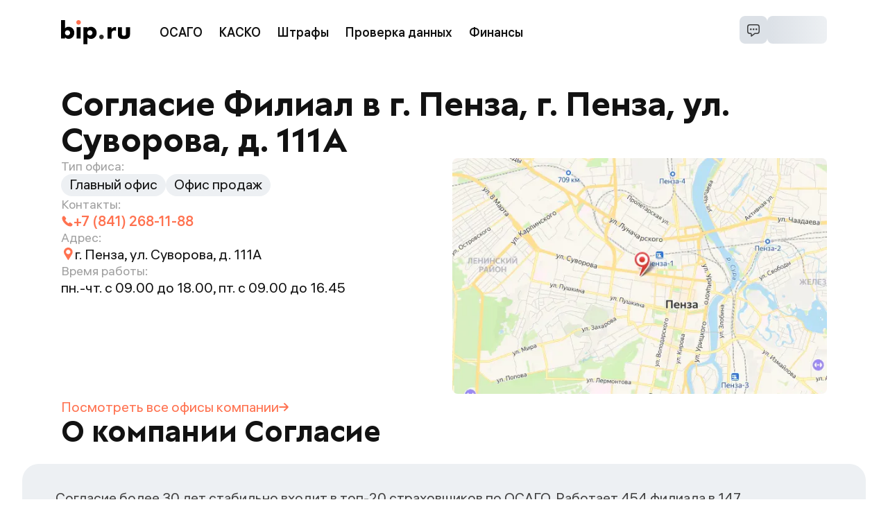

--- FILE ---
content_type: text/html; charset=utf-8
request_url: https://bip.ru/osago/soglasie/offices/4961
body_size: 16857
content:
<!DOCTYPE html><html lang="ru" prefix="og: http://ogp.me/ns#"><head><meta charSet="utf-8" data-next-head=""/><meta content="initial-scale=1, viewport-fit=cover" name="viewport" data-next-head=""/><title data-next-head="">Согласие, г. Пенза, ул. Суворова, д. 111А</title><link href="/apple-touch-icon.png" rel="apple-touch-icon" sizes="180x180" data-next-head=""/><link href="/favicon-48x48.png" rel="icon" sizes="48x48" type="image/png" data-next-head=""/><link href="/favicon-32x32.png" rel="icon" sizes="32x32" type="image/png" data-next-head=""/><link href="/favicon-16x16.png" rel="icon" sizes="16x16" type="image/png" data-next-head=""/><link href="/site.webmanifest" rel="manifest" data-next-head=""/><link color="#ff7250" href="/mask-icon.svg" rel="mask-icon" data-next-head=""/><link href="https://bip.ru/osago/soglasie/offices/4961" rel="canonical" data-next-head=""/><meta content="#01579b" name="msapplication-TileColor" data-next-head=""/><meta content="#ffffff" name="theme-color" data-next-head=""/><meta content="Офис Согласие по адресу: г. Пенза, ул. Суворова, д. 111А, номер телефона, контакты, реквизиты, список оказываемых услуг - на bip.ru" name="description" data-next-head=""/><meta content="telephone=no" name="format-detection" data-next-head=""/><meta content="summary_large_image" name="twitter:card" data-next-head=""/><meta content="Офис Согласие по адресу: г. Пенза, ул. Суворова, д. 111А, номер телефона, контакты, реквизиты, список оказываемых услуг - на bip.ru" name="twitter:description" data-next-head=""/><meta content="https://bip.ru/osago/soglasie/offices/4961" name="twitter:url" data-next-head=""/><meta content="https://bip.ru/images/meta/product-image-1200x600.png" name="twitter:image" data-next-head=""/><meta content="https://bip.ru/osago/soglasie/offices/4961" property="og:url" data-next-head=""/><meta content="website" property="og:type" data-next-head=""/><meta content="bip.ru" property="og:site_name" data-next-head=""/><meta content="Согласие, г. Пенза, ул. Суворова, д. 111А" property="og:title" data-next-head=""/><meta content="Офис Согласие по адресу: г. Пенза, ул. Суворова, д. 111А, номер телефона, контакты, реквизиты, список оказываемых услуг - на bip.ru" property="og:description" data-next-head=""/><meta content="https://bip.ru/images/meta/product-image-1200x630.png" property="og:image" data-next-head=""/><meta content="1200" property="og:image:width" data-next-head=""/><meta content="630" property="og:image:height" data-next-head=""/><meta content="ru_RU" property="og:locale" data-next-head=""/><link rel="preload" href="/_next/static/media/logo-bip.d1728b32.svg" as="image" data-next-head=""/><link as="font" crossorigin="anonymous" href="/fonts/ALS_Hauss_Regular_1.2.woff2" rel="preload" type="font/woff2"/><link as="font" crossorigin="anonymous" href="/fonts/ALS_Hauss_Medium_1.2.woff2" rel="preload" type="font/woff2"/><link as="font" crossorigin="anonymous" href="/fonts/ALS_Granate_Bold_1.1.woff2" rel="preload" type="font/woff2"/><link as="font" crossorigin="anonymous" href="/fonts/RobotoMono-Regular.woff2" rel="preload" type="font/woff2"/><link rel="preload" href="/_next/static/css/c746bd6dddddb75d.css" as="style"/><link rel="preload" href="/_next/static/css/5b33cf703f2823a0.css" as="style"/><link rel="preload" href="/_next/static/css/7fb1851198343ef0.css" as="style"/><link rel="preload" href="/_next/static/css/4892fbf5827ffb96.css" as="style"/><script type="application/ld+json" data-next-head="">{"@context":"https://schema.org","@type":"BreadcrumbList","itemListElement":[{"@type":"ListItem","position":1,"name":"bip.ru","item":"https://bip.ru"},{"@type":"ListItem","position":2,"name":"Согласие","item":"https://bip.ru/osago/soglasie"},{"@type":"ListItem","position":3,"name":"Офисы Согласие","item":"https://bip.ru/osago/soglasie/offices"},{"@type":"ListItem","position":4,"name":"Филиал в г. Пенза"}]}</script><script data-next-head="">
          history.scrollRestoration = 'manual'
          </script><style data-next-head="">
            :where(body, iframe, pre, img, svg, video, canvas, select) {
              max-width: 100%;
              overflow: auto;
              word-break: break-word;
            }
          </style><link rel="stylesheet" href="/_next/static/css/c746bd6dddddb75d.css" data-n-g=""/><link rel="stylesheet" href="/_next/static/css/5b33cf703f2823a0.css" data-n-p=""/><link rel="stylesheet" href="/_next/static/css/7fb1851198343ef0.css" data-n-p=""/><link rel="stylesheet" href="/_next/static/css/4892fbf5827ffb96.css" data-n-p=""/><noscript data-n-css=""></noscript><script defer="" noModule="" src="/_next/static/chunks/polyfills-42372ed130431b0a.js"></script><script src="/_next/static/chunks/webpack-60e17d73ec777a47.js" defer=""></script><script src="/_next/static/chunks/framework-815f4e6fa85abb33.js" defer=""></script><script src="/_next/static/chunks/main-2e34badd081279c5.js" defer=""></script><script src="/_next/static/chunks/pages/_app-61fc2564d1d43225.js" defer=""></script><script src="/_next/static/chunks/2259-f1c986feebccf9bc.js" defer=""></script><script src="/_next/static/chunks/9287-7f7e459b85bb0824.js" defer=""></script><script src="/_next/static/chunks/7333-41bda4b1e8f48af8.js" defer=""></script><script src="/_next/static/chunks/3610-8804dc9549e3d19c.js" defer=""></script><script src="/_next/static/chunks/5920-b9dd9f1058da756d.js" defer=""></script><script src="/_next/static/chunks/9661-d21b0f44f21a0d36.js" defer=""></script><script src="/_next/static/chunks/3798-4e14adfd148f5d60.js" defer=""></script><script src="/_next/static/chunks/7087-05f7945c664b8752.js" defer=""></script><script src="/_next/static/chunks/pages/osago/%5Burl%5D/offices/%5Bid%5D-c905d5902dd8bca0.js" defer=""></script><script src="/_next/static/ntum5amy8dlbO5w7YscsO/_buildManifest.js" defer=""></script><script src="/_next/static/ntum5amy8dlbO5w7YscsO/_ssgManifest.js" defer=""></script></head><body><link rel="preload" as="image" href="/_next/static/media/logo-bip.d1728b32.svg"/><div id="__next"><div class="Home_home__os21K"><header class="Header_header__1Awl0 Header_header__cJDB8" data-testid="header-content"><a class="Link_link__wfVUx Header_logo__aYaVg" data-testid="link" href="/"><img alt="bip.ru" width="100" height="35" decoding="async" data-nimg="1" class="Header_logo__image__Hc8sP" style="color:transparent" src="/_next/static/media/logo-bip.d1728b32.svg"/></a><div class="HeaderNavigation_links__ceo8R Header_navigation__x4HsX" data-testid="links"><a class="Link_link__wfVUx HeaderNavigationButton_link__OLMaR" data-testid="link" href="https://bip.ru/osago"><button class="HeaderNavigationButton_button__z8GI1">ОСАГО</button></a><a class="Link_link__wfVUx HeaderNavigationButton_link__OLMaR" data-testid="link" href="https://bip.ru/kasko"><button class="HeaderNavigationButton_button__z8GI1">КАСКО</button></a><a class="Link_link__wfVUx HeaderNavigationButton_link__OLMaR" data-testid="link" href="https://bip.ru/shtrafy/"><button class="HeaderNavigationButton_button__z8GI1">Штрафы</button></a><button class="HeaderNavigationButton_button__z8GI1">Проверка данных</button><button class="HeaderNavigationButton_button__z8GI1">Финансы</button></div><div class="Header_controls__ETbF4"><div class="Header_buttons__0nDlN"><div class="ContactUs_container__0airA"><button class="ContactUs_button__QqAhy"><img alt="Связаться с нами" loading="lazy" width="20" height="20" decoding="async" data-nimg="1" style="color:transparent" src="/_next/static/media/chat-small-bordered.7e495b90.svg"/></button></div><div class="Profile_container__hFD03"><svg aria-labelledby="cd478d6d-71e8-450f-80bc-ae397f31f786-aria" class="ProfileButton_skeleton__PKzkT" xmlns="http://www.w3.org/2000/svg"><rect height="100%" role="presentation" style="fill:url(#cd478d6d-71e8-450f-80bc-ae397f31f786-animated-diff)" width="100%" x="0" y="0"></rect><defs><linearGradient id="cd478d6d-71e8-450f-80bc-ae397f31f786-animated-diff"><stop class="Skeleton_background__EDITq" offset="0%"><animate attributeName="offset" dur="1.2" keyTimes="0; 0.25; 1" repeatCount="indefinite" values="-2; -2; 1"></animate></stop><stop class="Skeleton_foreground__NOWc6" offset="50%"><animate attributeName="offset" dur="1.2" keyTimes="0; 0.25; 1" repeatCount="indefinite" values="-1; -1; 2"></animate></stop><stop class="Skeleton_background__EDITq" offset="100%"><animate attributeName="offset" dur="1.2" keyTimes="0; 0.25; 1" repeatCount="indefinite" values="0; 0; 3"></animate></stop></linearGradient></defs></svg></div></div></div></header><main class="Home_main__Q1ME8 Home_main_top__xmxNZ"><h1 class="CompanyOffice_header__CIlQK">Согласие Филиал в г. Пенза, г. Пенза, ул. Суворова, д. 111А</h1><div class="CompanyOffice_office__boyRY"><div class="CompanyOffice_office__info__nezM3"><div class="InfoItem_container___IDtm" data-testid="services"><p class="InfoItem_title__oRQDH">Тип офиса:</p><div class="InfoItem_content__zVp5S CompanyOffice_services__bhoZQ"><div class="CompanyOffice_services__item__a6Drj">Главный офис</div><div class="CompanyOffice_services__item__a6Drj">Офис продаж</div></div></div><div class="InfoItem_container___IDtm"><p class="InfoItem_title__oRQDH">Контакты:</p><div class="InfoItem_content__zVp5S"><div class="ContactPhones_container__eHMI_ CompanyOffice_brandColor__Qj8Jv"><a class="Phone_phone__r0xTi" href="tel:+78412681188"><svg height="18" viewBox="0 0 18 18" width="18" xmlns="http://www.w3.org/2000/svg"><path d="M15.7744 12.5898L13.5963 11.068C13.3115 10.8694 12.9786 10.7647 12.6334 10.7647C12.0845 10.7647 11.5692 11.0339 11.2553 11.4844L10.7497 12.2089C9.90232 11.6406 8.95678 10.8471 8.05539 9.94587C7.15417 9.04465 6.3608 8.09911 5.79265 7.25173L6.51691 6.74613C6.8861 6.48906 7.13266 6.10394 7.21097 5.66203C7.28911 5.22045 7.19061 4.77427 6.93321 4.40492L5.41181 2.22689C5.09367 1.77184 4.58035 1.5 4.03847 1.5C3.85067 1.5 3.66649 1.53316 3.49117 1.59784C3.29205 1.67138 3.10655 1.76167 2.92466 1.87592L2.62393 2.08768C2.54875 2.14612 2.47881 2.21014 2.41184 2.27712C2.04495 2.64385 1.78459 3.10808 1.63767 3.65702C1.01076 6.00709 2.56385 9.56076 5.50226 12.4992C7.96986 14.9668 10.9344 16.4997 13.2386 16.5H13.2388C13.6334 16.5 14.0054 16.454 14.3446 16.3634C14.8935 16.2167 15.3577 15.9563 15.7248 15.5893C15.7915 15.5226 15.8551 15.4527 15.9234 15.3644L16.1354 15.062C16.2389 14.8965 16.3291 14.711 16.4036 14.5104C16.6598 13.8177 16.4011 13.0278 15.7744 12.5898Z" fill="currentColor"></path></svg>+7 (841) 268-11-88</a></div></div></div><div class="InfoItem_container___IDtm"><p class="InfoItem_title__oRQDH">Адрес:</p><div class="InfoItem_content__zVp5S"><div class="Address_container__XOwUC"><svg class="Address_icon__uxfSc CompanyOffice_brandColor__Qj8Jv" height="20" viewBox="0 0 20 20" width="20" xmlns="http://www.w3.org/2000/svg"><path d="M10.3281 1C6.83703 1 4 3.83711 4 7.32813C4 8.50938 4.32702 9.65902 4.94925 10.6504L9.89914 18.7509C9.98359 18.888 10.1102 18.9724 10.2578 18.9935C10.4582 19.0251 10.6798 18.9408 10.7957 18.7404L15.7598 10.566C16.3503 9.59574 16.6562 8.46722 16.6562 7.32813C16.6562 3.83711 13.8192 1 10.3281 1ZM10.3281 10.4922C8.55632 10.4922 7.16406 9.05781 7.16406 7.32813C7.16406 5.58786 8.58785 4.16406 10.3281 4.16406C12.0684 4.16406 13.4922 5.58786 13.4922 7.32813C13.4922 9.04727 12.121 10.4922 10.3281 10.4922Z" fill="currentColor"></path></svg><p>г. Пенза, ул. Суворова, д. 111А</p></div></div></div><div class="InfoItem_container___IDtm"><p class="InfoItem_title__oRQDH">Время работы:</p><div class="InfoItem_content__zVp5S">пн.-чт. с 09.00 до 18.00, пт. с 09.00 до 16.45</div></div></div><div><img alt="Карта" loading="lazy" width="540" height="340" decoding="async" data-nimg="1" class="InteractiveMap_preview__wHtGi CompanyOffice_mapPreview__qhuYq" style="color:transparent" srcSet="/_next/image?url=https%3A%2F%2Fstatic-maps.yandex.ru%2F1.x%2F%3Fl%3Dmap%26apikey%3D750333c8-bf48-45e4-8215-06054e6c0298%26z%3D13%26pt%3D45.006844%2C53.200722%2Cpm2rdl%2Csize%3D540%2C340&amp;w=640&amp;q=75 1x, /_next/image?url=https%3A%2F%2Fstatic-maps.yandex.ru%2F1.x%2F%3Fl%3Dmap%26apikey%3D750333c8-bf48-45e4-8215-06054e6c0298%26z%3D13%26pt%3D45.006844%2C53.200722%2Cpm2rdl%2Csize%3D540%2C340&amp;w=1080&amp;q=75 2x" src="/_next/image?url=https%3A%2F%2Fstatic-maps.yandex.ru%2F1.x%2F%3Fl%3Dmap%26apikey%3D750333c8-bf48-45e4-8215-06054e6c0298%26z%3D13%26pt%3D45.006844%2C53.200722%2Cpm2rdl%2Csize%3D540%2C340&amp;w=1080&amp;q=75"/></div></div><a class="Link_link__wfVUx TextLinkWithArrow_link__UToNP CompanyOffice_companyLink__bRnFJ" href="/osago/soglasie/offices">Посмотреть все офисы<!-- --> <span class="TextLinkWithArrow_iconBlock__44vSF">компании<svg height="12" viewBox="0 0 48 42" width="14" xmlns="http://www.w3.org/2000/svg"><path d="M29.4692 40.9189C29.5928 40.8283 29.7103 40.7296 29.8208 40.6233L46.9927 23.4515C48.3347 22.111 48.3359 19.9365 46.9954 18.5946L46.9928 18.5919L29.8209 1.42005C28.4778 0.080747 26.3033 0.0837523 24.9639 1.42681C24.8585 1.53252 24.7601 1.645 24.6693 1.76348C23.7065 3.19959 23.9167 5.12016 25.1673 6.31403L34.6462 15.8273C35.1501 16.3317 35.7294 16.7546 36.3634 17.0808L37.3937 17.5444L3.66811 17.5444C1.91368 17.4793 0.374435 18.7048 0.0448409 20.4293C-0.258779 22.3016 1.0128 24.0656 2.88518 24.3692C3.08158 24.4011 3.28034 24.4158 3.47922 24.4132L37.3422 24.4132L36.6038 24.7566C35.882 25.0982 35.2254 25.5632 34.6634 26.1304L25.1673 35.6264C23.9167 36.8203 23.7065 38.7409 24.6693 40.177C25.7899 41.7073 27.9388 42.0395 29.4692 40.9189Z" fill="currentColor"></path></svg></span></a><section class="AboutSk_wrapper__Gi_rU"><h2 class="AboutSk_title__w0UX_">О компании Согласие</h2><div class="AboutSk_content___z3LQ"><div class="AboutSk_text__c_YS_"><div class="AboutSk_description__ejt1U"><p>Согласие более 30 лет стабильно входит в топ-20 страховщиков по ОСАГО. Работает 454 филиала в 147 населенных пунктах России.</p>
<p>За 2022 год 1,9 млн автовладельцев оформили полисы обязательной автогражданки в Согласии, сборы — более 8 млрд. По оценке «Эксперт РА» компания обладает достаточным уровнем надежности — ей присвоен рейтинг ruАА-.</p>
</div></div><a class="Link_link__wfVUx TextLinkWithArrow_link__UToNP AboutSk_companyLink__ZaMHI" href="/osago/soglasie">Перейти на страницу<!-- --> <span class="TextLinkWithArrow_iconBlock__44vSF">компании<svg height="12" viewBox="0 0 48 42" width="14" xmlns="http://www.w3.org/2000/svg"><path d="M29.4692 40.9189C29.5928 40.8283 29.7103 40.7296 29.8208 40.6233L46.9927 23.4515C48.3347 22.111 48.3359 19.9365 46.9954 18.5946L46.9928 18.5919L29.8209 1.42005C28.4778 0.080747 26.3033 0.0837523 24.9639 1.42681C24.8585 1.53252 24.7601 1.645 24.6693 1.76348C23.7065 3.19959 23.9167 5.12016 25.1673 6.31403L34.6462 15.8273C35.1501 16.3317 35.7294 16.7546 36.3634 17.0808L37.3937 17.5444L3.66811 17.5444C1.91368 17.4793 0.374435 18.7048 0.0448409 20.4293C-0.258779 22.3016 1.0128 24.0656 2.88518 24.3692C3.08158 24.4011 3.28034 24.4158 3.47922 24.4132L37.3422 24.4132L36.6038 24.7566C35.882 25.0982 35.2254 25.5632 34.6634 26.1304L25.1673 35.6264C23.9167 36.8203 23.7065 38.7409 24.6693 40.177C25.7899 41.7073 27.9388 42.0395 29.4692 40.9189Z" fill="currentColor"></path></svg></span></a></div></section><section class="CompanyOffice_indicators__RXEXu"><div class="Indicator_item__cyJjt"><div class="Indicator_title__bnlC5">Рейтинг
надежности
Эксперт РА:</div><div class="Indicator_scoreColumn__sB6vl"><div class="Indicator_score__QDXS4">RuBBB+</div><div class="Indicator_description__GRzRS">Умеренный уровень</div></div></div><div class="Indicator_item__cyJjt"><div class="Indicator_title__bnlC5">Рейтинг
bip.ru</div><div class="Indicator_scoreColumn__sB6vl"><div class="Indicator_score__QDXS4">4</div><div class="Indicator_description__GRzRS"><div class="Rating_container__qGUpE"><svg class="Rating_star__7NypJ" height="56" viewBox="0 0 58 56" width="58" xmlns="http://www.w3.org/2000/svg" data-testid="star-100" stroke="currentColor"><defs><linearGradient id="star-gradient-100"><stop offset="100%" stop-color="currentColor"></stop><stop offset="100%" stop-color="transparent"></stop></linearGradient></defs><path d="M56.9398 21.4534L56.9401 21.4544C57.206 22.2798 56.9581 23.1788 56.3134 23.7471L56.3127 23.7478L43.6589 34.9263L43.2355 35.3003L43.3597 35.8515L47.0909 52.4108C47.2813 53.2579 46.954 54.1306 46.2605 54.637L46.2604 54.6371C45.5699 55.1414 44.6554 55.1803 43.9299 54.7405L43.9276 54.7392L29.4928 46.044L29.0003 45.7474L28.5078 46.0439L14.0677 54.7391L14.0672 54.7394C13.7272 54.9443 13.3537 55.0455 12.9799 55.0455C12.5454 55.0455 12.1117 54.9095 11.7363 54.6363C11.0447 54.1326 10.7163 53.2611 10.907 52.4105C10.907 52.4104 10.907 52.4104 10.907 52.4103L14.6381 35.8515L14.7623 35.3004L14.339 34.9264L1.68523 23.7456L1.68342 23.744C1.04127 23.1795 0.794013 22.2796 1.06018 21.4549C1.32594 20.6315 2.04491 20.0556 2.89101 19.9766C2.89115 19.9766 2.89128 19.9766 2.89141 19.9766L19.6328 18.4453L20.2016 18.3933L20.4247 17.8674L27.0438 2.26108C27.3839 1.46192 28.1528 0.954545 29.0002 0.954545C29.8476 0.954545 30.6164 1.4619 30.9566 2.25813C30.9567 2.25847 30.9569 2.25881 30.957 2.25915L37.5758 17.8674L37.7988 18.3932L38.3676 18.4453L55.108 19.9767L55.1086 19.9768C55.9555 20.0537 56.676 20.6313 56.9398 21.4534Z" fill="url(#star-gradient-100)" stroke-width="1.90909"></path></svg><svg class="Rating_star__7NypJ" height="56" viewBox="0 0 58 56" width="58" xmlns="http://www.w3.org/2000/svg" data-testid="star-100" stroke="currentColor"><defs><linearGradient id="star-gradient-100"><stop offset="100%" stop-color="currentColor"></stop><stop offset="100%" stop-color="transparent"></stop></linearGradient></defs><path d="M56.9398 21.4534L56.9401 21.4544C57.206 22.2798 56.9581 23.1788 56.3134 23.7471L56.3127 23.7478L43.6589 34.9263L43.2355 35.3003L43.3597 35.8515L47.0909 52.4108C47.2813 53.2579 46.954 54.1306 46.2605 54.637L46.2604 54.6371C45.5699 55.1414 44.6554 55.1803 43.9299 54.7405L43.9276 54.7392L29.4928 46.044L29.0003 45.7474L28.5078 46.0439L14.0677 54.7391L14.0672 54.7394C13.7272 54.9443 13.3537 55.0455 12.9799 55.0455C12.5454 55.0455 12.1117 54.9095 11.7363 54.6363C11.0447 54.1326 10.7163 53.2611 10.907 52.4105C10.907 52.4104 10.907 52.4104 10.907 52.4103L14.6381 35.8515L14.7623 35.3004L14.339 34.9264L1.68523 23.7456L1.68342 23.744C1.04127 23.1795 0.794013 22.2796 1.06018 21.4549C1.32594 20.6315 2.04491 20.0556 2.89101 19.9766C2.89115 19.9766 2.89128 19.9766 2.89141 19.9766L19.6328 18.4453L20.2016 18.3933L20.4247 17.8674L27.0438 2.26108C27.3839 1.46192 28.1528 0.954545 29.0002 0.954545C29.8476 0.954545 30.6164 1.4619 30.9566 2.25813C30.9567 2.25847 30.9569 2.25881 30.957 2.25915L37.5758 17.8674L37.7988 18.3932L38.3676 18.4453L55.108 19.9767L55.1086 19.9768C55.9555 20.0537 56.676 20.6313 56.9398 21.4534Z" fill="url(#star-gradient-100)" stroke-width="1.90909"></path></svg><svg class="Rating_star__7NypJ" height="56" viewBox="0 0 58 56" width="58" xmlns="http://www.w3.org/2000/svg" data-testid="star-100" stroke="currentColor"><defs><linearGradient id="star-gradient-100"><stop offset="100%" stop-color="currentColor"></stop><stop offset="100%" stop-color="transparent"></stop></linearGradient></defs><path d="M56.9398 21.4534L56.9401 21.4544C57.206 22.2798 56.9581 23.1788 56.3134 23.7471L56.3127 23.7478L43.6589 34.9263L43.2355 35.3003L43.3597 35.8515L47.0909 52.4108C47.2813 53.2579 46.954 54.1306 46.2605 54.637L46.2604 54.6371C45.5699 55.1414 44.6554 55.1803 43.9299 54.7405L43.9276 54.7392L29.4928 46.044L29.0003 45.7474L28.5078 46.0439L14.0677 54.7391L14.0672 54.7394C13.7272 54.9443 13.3537 55.0455 12.9799 55.0455C12.5454 55.0455 12.1117 54.9095 11.7363 54.6363C11.0447 54.1326 10.7163 53.2611 10.907 52.4105C10.907 52.4104 10.907 52.4104 10.907 52.4103L14.6381 35.8515L14.7623 35.3004L14.339 34.9264L1.68523 23.7456L1.68342 23.744C1.04127 23.1795 0.794013 22.2796 1.06018 21.4549C1.32594 20.6315 2.04491 20.0556 2.89101 19.9766C2.89115 19.9766 2.89128 19.9766 2.89141 19.9766L19.6328 18.4453L20.2016 18.3933L20.4247 17.8674L27.0438 2.26108C27.3839 1.46192 28.1528 0.954545 29.0002 0.954545C29.8476 0.954545 30.6164 1.4619 30.9566 2.25813C30.9567 2.25847 30.9569 2.25881 30.957 2.25915L37.5758 17.8674L37.7988 18.3932L38.3676 18.4453L55.108 19.9767L55.1086 19.9768C55.9555 20.0537 56.676 20.6313 56.9398 21.4534Z" fill="url(#star-gradient-100)" stroke-width="1.90909"></path></svg><svg class="Rating_star__7NypJ" height="56" viewBox="0 0 58 56" width="58" xmlns="http://www.w3.org/2000/svg" data-testid="star-100" stroke="currentColor"><defs><linearGradient id="star-gradient-100"><stop offset="100%" stop-color="currentColor"></stop><stop offset="100%" stop-color="transparent"></stop></linearGradient></defs><path d="M56.9398 21.4534L56.9401 21.4544C57.206 22.2798 56.9581 23.1788 56.3134 23.7471L56.3127 23.7478L43.6589 34.9263L43.2355 35.3003L43.3597 35.8515L47.0909 52.4108C47.2813 53.2579 46.954 54.1306 46.2605 54.637L46.2604 54.6371C45.5699 55.1414 44.6554 55.1803 43.9299 54.7405L43.9276 54.7392L29.4928 46.044L29.0003 45.7474L28.5078 46.0439L14.0677 54.7391L14.0672 54.7394C13.7272 54.9443 13.3537 55.0455 12.9799 55.0455C12.5454 55.0455 12.1117 54.9095 11.7363 54.6363C11.0447 54.1326 10.7163 53.2611 10.907 52.4105C10.907 52.4104 10.907 52.4104 10.907 52.4103L14.6381 35.8515L14.7623 35.3004L14.339 34.9264L1.68523 23.7456L1.68342 23.744C1.04127 23.1795 0.794013 22.2796 1.06018 21.4549C1.32594 20.6315 2.04491 20.0556 2.89101 19.9766C2.89115 19.9766 2.89128 19.9766 2.89141 19.9766L19.6328 18.4453L20.2016 18.3933L20.4247 17.8674L27.0438 2.26108C27.3839 1.46192 28.1528 0.954545 29.0002 0.954545C29.8476 0.954545 30.6164 1.4619 30.9566 2.25813C30.9567 2.25847 30.9569 2.25881 30.957 2.25915L37.5758 17.8674L37.7988 18.3932L38.3676 18.4453L55.108 19.9767L55.1086 19.9768C55.9555 20.0537 56.676 20.6313 56.9398 21.4534Z" fill="url(#star-gradient-100)" stroke-width="1.90909"></path></svg><svg class="Rating_star__7NypJ" height="56" viewBox="0 0 58 56" width="58" xmlns="http://www.w3.org/2000/svg" data-testid="star-0" stroke="currentColor"><defs><linearGradient id="star-gradient-0"><stop offset="0%" stop-color="currentColor"></stop><stop offset="0%" stop-color="transparent"></stop></linearGradient></defs><path d="M56.9398 21.4534L56.9401 21.4544C57.206 22.2798 56.9581 23.1788 56.3134 23.7471L56.3127 23.7478L43.6589 34.9263L43.2355 35.3003L43.3597 35.8515L47.0909 52.4108C47.2813 53.2579 46.954 54.1306 46.2605 54.637L46.2604 54.6371C45.5699 55.1414 44.6554 55.1803 43.9299 54.7405L43.9276 54.7392L29.4928 46.044L29.0003 45.7474L28.5078 46.0439L14.0677 54.7391L14.0672 54.7394C13.7272 54.9443 13.3537 55.0455 12.9799 55.0455C12.5454 55.0455 12.1117 54.9095 11.7363 54.6363C11.0447 54.1326 10.7163 53.2611 10.907 52.4105C10.907 52.4104 10.907 52.4104 10.907 52.4103L14.6381 35.8515L14.7623 35.3004L14.339 34.9264L1.68523 23.7456L1.68342 23.744C1.04127 23.1795 0.794013 22.2796 1.06018 21.4549C1.32594 20.6315 2.04491 20.0556 2.89101 19.9766C2.89115 19.9766 2.89128 19.9766 2.89141 19.9766L19.6328 18.4453L20.2016 18.3933L20.4247 17.8674L27.0438 2.26108C27.3839 1.46192 28.1528 0.954545 29.0002 0.954545C29.8476 0.954545 30.6164 1.4619 30.9566 2.25813C30.9567 2.25847 30.9569 2.25881 30.957 2.25915L37.5758 17.8674L37.7988 18.3932L38.3676 18.4453L55.108 19.9767L55.1086 19.9768C55.9555 20.0537 56.676 20.6313 56.9398 21.4534Z" fill="url(#star-gradient-0)" stroke-width="1.90909"></path></svg></div></div></div></div></section><section class="OsagoPrice_content__OiDe0 CompanyOffice_plateInputBlock__6H6_C"><div class="OsagoPrice_inputBlockWrapper__kfrT7"><h2 class="OsagoPrice_title__z3gIe">Оформить полис ОСАГО на автомобиль в Согласие</h2><div aria-label="Блок ввода гос. номера авто" class="PlateInput_plate__bOoSW" role="widget"><div class="PlateInput_form__xl6Ry"><div class="PlateInput_inputLoader__naD9B" data-testid="input-loader"><svg aria-labelledby="563849c6-d6f0-40d4-8323-a490bbc64e5d-aria" class="Input_skeleton__XyW9f Input_skeleton_light__FmrcN PlateInput_inputSkeleton__QAFth" xmlns="http://www.w3.org/2000/svg"><rect height="100%" role="presentation" style="fill:url(#563849c6-d6f0-40d4-8323-a490bbc64e5d-animated-diff)" width="100%" x="0" y="0"></rect><defs><linearGradient id="563849c6-d6f0-40d4-8323-a490bbc64e5d-animated-diff"><stop class="Skeleton_background__EDITq" offset="0%"><animate attributeName="offset" dur="1.2" keyTimes="0; 0.25; 1" repeatCount="indefinite" values="-2; -2; 1"></animate></stop><stop class="Skeleton_foreground__NOWc6" offset="50%"><animate attributeName="offset" dur="1.2" keyTimes="0; 0.25; 1" repeatCount="indefinite" values="-1; -1; 2"></animate></stop><stop class="Skeleton_background__EDITq" offset="100%"><animate attributeName="offset" dur="1.2" keyTimes="0; 0.25; 1" repeatCount="indefinite" values="0; 0; 3"></animate></stop></linearGradient></defs></svg><svg aria-labelledby="c7036355-683c-43e2-82be-52d04d786ea3-aria" class="InputSubmitAdornment_skeleton__m5q1n PlateInput_submitSkeleton__82OSG" xmlns="http://www.w3.org/2000/svg"><rect height="100%" role="presentation" style="fill:url(#c7036355-683c-43e2-82be-52d04d786ea3-animated-diff)" width="100%" x="0" y="0"></rect><defs><linearGradient id="c7036355-683c-43e2-82be-52d04d786ea3-animated-diff"><stop class="Skeleton_background__EDITq" offset="0%"><animate attributeName="offset" dur="1.2" keyTimes="0; 0.25; 1" repeatCount="indefinite" values="-2; -2; 1"></animate></stop><stop class="Skeleton_foreground__NOWc6" offset="50%"><animate attributeName="offset" dur="1.2" keyTimes="0; 0.25; 1" repeatCount="indefinite" values="-1; -1; 2"></animate></stop><stop class="Skeleton_background__EDITq" offset="100%"><animate attributeName="offset" dur="1.2" keyTimes="0; 0.25; 1" repeatCount="indefinite" values="0; 0; 3"></animate></stop></linearGradient></defs></svg></div></div><div class="PlateInput_addition__LZtUb"><button class="TextButton_button__eH1eu PlateInput_noNumberButton__Vxx1_" type="button">Рассчитать без номера</button><p class="TermsDisclaimer_text__BICbq PlateInput_terms__6zsXP">Нажимая «<!-- -->Рассчитать<!-- -->», вы принимаете<!-- --> <a class="Link_link__wfVUx TermsDisclaimer_link__cPWnF" target="_blank" href="https://static.bip.ru/app_terms_bip.pdf">условия сервиса</a></p></div></div></div><div class="OsagoPrice_imageWrapper__CixP3"><img alt="Автомобиль" class="OsagoPrice_image__T5bnb" loading="lazy" src="https://cms.s3.bip.ru/soglasie_car_bcf20f6c91.png"/></div></section></main><div class="BottomBlocks_container__QD157"><div class="BottomBlocks_content__dayvr"><nav><ol class="Breadcrumbs_container__jWSRE"><li class="Breadcrumbs_item__coDBW"><a class="Link_link__wfVUx Breadcrumbs_item__link__191Fg" href="/">bip.ru</a><svg class="Breadcrumbs_arrow__KaoB7" height="28" viewBox="0 0 28 28" width="28" xmlns="http://www.w3.org/2000/svg"><path d="M8.16927 21.5719L15.2804 14.5002L8.16927 7.42845L10.4359 5.16683L19.8359 14.5002L10.4359 23.8335L8.16927 21.5719Z"></path></svg></li><li class="Breadcrumbs_item__coDBW"><a class="Link_link__wfVUx Breadcrumbs_item__link__191Fg" href="/osago/soglasie">Согласие</a><svg class="Breadcrumbs_arrow__KaoB7" height="28" viewBox="0 0 28 28" width="28" xmlns="http://www.w3.org/2000/svg"><path d="M8.16927 21.5719L15.2804 14.5002L8.16927 7.42845L10.4359 5.16683L19.8359 14.5002L10.4359 23.8335L8.16927 21.5719Z"></path></svg></li><li class="Breadcrumbs_item__coDBW"><a class="Link_link__wfVUx Breadcrumbs_item__link__191Fg" href="/osago/soglasie/offices">Офисы Согласие</a><svg class="Breadcrumbs_arrow__KaoB7" height="28" viewBox="0 0 28 28" width="28" xmlns="http://www.w3.org/2000/svg"><path d="M8.16927 21.5719L15.2804 14.5002L8.16927 7.42845L10.4359 5.16683L19.8359 14.5002L10.4359 23.8335L8.16927 21.5719Z"></path></svg></li><li class="Breadcrumbs_item__coDBW Breadcrumbs_item_last__nKf7P"><span class="Breadcrumbs_item__title__I_PwD Breadcrumbs_ellipsis__X3Wze">Филиал в г. Пенза</span></li></ol></nav></div><nav class="BottomLinksBlock_container__bY5Tg"><div class="BottomLinksBlock_content__eJjMx"><p class="BottomLinksBlock_header__L3rai">Популярные страницы</p><div class="BottomLinksBlock_blocks__GINoR"><div class="BottomLinksBlock_links__LxbWe"><p class="BottomLinksBlock_links__header__RjeKf">Страхование ОСАГО</p><a class="BottomLinksBlock_links__link__MxTiS" href="https://bip.ru/osago">Полис ОСАГО</a><a class="BottomLinksBlock_links__link__MxTiS" href="https://bip.ru/osago/na-3-mesyaca">ОСАГО на 3 месяца</a><a class="BottomLinksBlock_links__link__MxTiS" href="https://bip.ru/osago/na-6-mesyacev">ОСАГО на 6 месяцев</a><a class="BottomLinksBlock_links__link__MxTiS" href="https://bip.ru/osago/bez-ogranichenij">ОСАГО без ограничений</a><a class="BottomLinksBlock_links__link__MxTiS" href="https://bip.ru/osago/auto">ОСАГО по маркам авто</a><a class="BottomLinksBlock_links__link__MxTiS" href="https://bip.ru/osago/taxi">ОСАГО на такси</a><a class="BottomLinksBlock_links__link__MxTiS" href="https://bip.ru/osago/dsago">ДСАГО</a><a class="BottomLinksBlock_links__link__MxTiS" href="https://bip.ru/osago/motocikl">ОСАГО на мотоцикл</a><a class="BottomLinksBlock_links__link__MxTiS" href="https://bip.ru/osago/prodlenie">Продление ОСАГО</a><a class="BottomLinksBlock_links__link__MxTiS" href="https://bip.ru/osago/calculator">Калькулятор ОСАГО</a><a class="BottomLinksBlock_links__link__MxTiS" href="https://bip.ru/osago/proverka">Проверка полиса ОСАГО</a><a class="BottomLinksBlock_links__link__MxTiS" href="https://bip.ru/osago/deshevo">Дешевое ОСАГО</a><a class="BottomLinksBlock_links__link__MxTiS" href="https://bip.ru/koefficienty-osago">Коэффициенты ОСАГО 2025</a></div><div class="BottomLinksBlock_links__LxbWe"><p class="BottomLinksBlock_links__header__RjeKf">Страхование КАСКО</p><a class="BottomLinksBlock_links__link__MxTiS" href="https://bip.ru/kasko">Полис КАСКО</a><a class="BottomLinksBlock_links__link__MxTiS" href="https://bip.ru/kasko/mini">Мини КАСКО</a><a class="BottomLinksBlock_links__link__MxTiS" href="https://bip.ru/kasko/profi">КАСКО Профи</a><a class="BottomLinksBlock_links__link__MxTiS" href="https://bip.ru/kasko/ot-bespolisnyh-voditelej">КАСКО от «бесполисников»</a><a class="BottomLinksBlock_links__link__MxTiS" href="https://bip.ru/kasko/calculator">Калькулятор КАСКО</a><a class="BottomLinksBlock_links__link__MxTiS" href="https://bip.ru/kasko/s-franshizoi">КАСКО с франшизой</a><a class="BottomLinksBlock_links__link__MxTiS" href="https://bip.ru/kasko/na-staryi-avtomobil">КАСКО на старый автомобиль</a><a class="BottomLinksBlock_links__link__MxTiS" href="https://bip.ru/kasko/bez-telefona-i-registratsii">КАСКО без телефона и регистрации</a><a class="BottomLinksBlock_links__link__MxTiS" href="https://bip.ru/kasko/ot-ugona">КАСКО от угона и тотала</a><a class="BottomLinksBlock_links__link__MxTiS" href="https://bip.ru/kasko/na-novyi-avtomobil">КАСКО на новый автомобиль</a><a class="BottomLinksBlock_links__link__MxTiS" href="https://bip.ru/kasko/50-na-50">КАСКО 50 на 50</a><a class="BottomLinksBlock_links__link__MxTiS" href="https://bip.ru/kasko/auto">КАСКО по маркам авто</a></div><div class="BottomLinksBlock_links__LxbWe"><p class="BottomLinksBlock_links__header__RjeKf">Штрафы ГИБДД</p><a class="BottomLinksBlock_links__link__MxTiS" href="https://bip.ru/shtrafy/">Проверка штрафов ГИБДД</a><a class="BottomLinksBlock_links__link__MxTiS" href="https://bip.ru/shtrafy/po-sts/">Штрафы ГИБДД по СТС</a><a class="BottomLinksBlock_links__link__MxTiS" href="https://bip.ru/shtrafy/po-voditelskomu-udostovereniyu/">Штрафы ГИБДД по ВУ</a><a class="BottomLinksBlock_links__link__MxTiS" href="https://bip.ru/shtrafy/po-nomeru-postanovleniya/">Штрафы ГИБДД по УИН</a><a class="BottomLinksBlock_links__link__MxTiS" href="https://bip.ru/shtrafy/po-nomeru-avto/">Штрафы ГИБДД по гос номеру</a><a class="BottomLinksBlock_links__link__MxTiS" href="https://bip.ru/shtrafy/goroda/">Штрафы ГИБДД по городам</a><a class="BottomLinksBlock_links__link__MxTiS" href="https://bip.ru/shtrafy/koap/">Справочник КоАП РФ</a></div><div class="BottomLinksBlock_links__LxbWe"><p class="BottomLinksBlock_links__header__RjeKf">Проверка авто и водителя</p><a class="BottomLinksBlock_links__link__MxTiS" href="https://bip.ru/proverka-kbm">Проверка КБМ</a><a class="BottomLinksBlock_links__link__MxTiS" href="https://bip.ru/shtrafy/proverka-avto-po-baze-gibdd/">Проверка авто по базе ГИБДД</a><a class="BottomLinksBlock_links__link__MxTiS" href="https://bip.ru/shtrafy/proverka-avto-po-vin/">Проверка авто по ВИН</a><a class="BottomLinksBlock_links__link__MxTiS" href="https://bip.ru/shtrafy/proverka-avto-po-gos-nomery/">Проверка авто по гос номеру</a><a class="BottomLinksBlock_links__link__MxTiS" href="https://bip.ru/shtrafy/proverka-avto-na-dtp/">Проверка авто на ДТП</a><a class="BottomLinksBlock_links__link__MxTiS" href="https://bip.ru/shtrafy/proverka-avto-na-rozysk/">Проверка авто на розыск</a><a class="BottomLinksBlock_links__link__MxTiS" href="https://bip.ru/shtrafy/proverka-avto-na-ogranicheniya/">Проверка авто на ограничения регистрационных действий</a><a class="BottomLinksBlock_links__link__MxTiS" href="https://bip.ru/shtrafy/proverka-voditelya/">Проверка водителя по базе ГИБДД</a></div><div class="BottomLinksBlock_links__LxbWe"><p class="BottomLinksBlock_links__header__RjeKf">Платные дороги</p><a class="BottomLinksBlock_links__link__MxTiS" href="https://bip.ru/shtrafy/proverka-zadolzhennosti-i-oplata-platnyh-dorog/">Проверка и оплата задолженности платных дорог</a><a class="BottomLinksBlock_links__link__MxTiS" href="https://bip.ru/shtrafy/proverka-tskad/">Проверка задолженности ЦКАД</a><a class="BottomLinksBlock_links__link__MxTiS" href="https://bip.ru/shtrafy/oplata-msd/">Оплата МСД</a><a class="BottomLinksBlock_links__link__MxTiS" href="https://bip.ru/shtrafy/oplata-svh/">Оплата СВХ</a><a class="BottomLinksBlock_links__link__MxTiS" href="https://bip.ru/shtrafy/oplata-yuvh/">Оплата ЮВХ</a><a class="BottomLinksBlock_links__link__MxTiS" href="https://bip.ru/shtrafy/oplata-proezda-po-m-12/">Оплата М-12</a><a class="BottomLinksBlock_links__link__MxTiS" href="https://bip.ru/shtrafy/oplata-proezda-po-prospektu-bagrationa/">Оплата проспект Багратиона</a><a class="BottomLinksBlock_links__link__MxTiS" href="https://bip.ru/shtrafy/oplata-trassy-a-289/">Оплата трассы А-289</a><a class="BottomLinksBlock_links__link__MxTiS" href="https://bip.ru/shtrafy/oplata-vitebskoj-razvyazki/">Оплата Витебской развязки</a></div><div class="BottomLinksBlock_links__LxbWe"><p class="BottomLinksBlock_links__header__RjeKf">ОСАГО у страховых</p><a class="BottomLinksBlock_links__link__MxTiS" href="https://bip.ru/osago/tinkoff">Тинькофф</a><a class="BottomLinksBlock_links__link__MxTiS" href="https://bip.ru/osago/alfastrahovanie">АльфаСтрахование</a><a class="BottomLinksBlock_links__link__MxTiS" href="https://bip.ru/osago/rgs">Росгосстрах</a><a class="BottomLinksBlock_links__link__MxTiS" href="https://bip.ru/osago/ingos">Ингосстрах</a><a class="BottomLinksBlock_links__link__MxTiS" href="https://bip.ru/osago/sogaz">СОГАЗ</a><a class="BottomLinksBlock_links__link__MxTiS" href="https://bip.ru/osago/vsk"> ВСК</a><a class="BottomLinksBlock_links__link__MxTiS" href="https://bip.ru/osago/soglasie">Согласие</a><a class="BottomLinksBlock_links__link__MxTiS" href="https://bip.ru/osago/makc">МАКС</a><a class="BottomLinksBlock_links__link__MxTiS" href="https://bip.ru/osago/renins">Ренессанс</a></div><div class="BottomLinksBlock_links__LxbWe"><p class="BottomLinksBlock_links__header__RjeKf">ОСАГО в городах</p><a class="BottomLinksBlock_links__link__MxTiS" href="https://bip.ru/osago/goroda/moskva">Москва</a><a class="BottomLinksBlock_links__link__MxTiS" href="https://bip.ru/osago/goroda/sankt-peterburg">Санкт-Петербург</a><a class="BottomLinksBlock_links__link__MxTiS" href="https://bip.ru/osago/goroda/novosibirsk">Новосибирск</a><a class="BottomLinksBlock_links__link__MxTiS" href="https://bip.ru/osago/goroda/ekaterinburg">Екатеринбург</a><a class="BottomLinksBlock_links__link__MxTiS" href="https://bip.ru/osago/goroda/kazan">Казань</a><a class="BottomLinksBlock_links__link__MxTiS" href="https://bip.ru/osago/goroda/nizhniy-novgorod">Нижний Новгород</a><a class="BottomLinksBlock_links__link__MxTiS" href="https://bip.ru/osago/goroda/krasnoyarsk">Красноярск</a><a class="BottomLinksBlock_links__link__MxTiS" href="https://bip.ru/osago/goroda/chelyabinsk">Челябинск</a><a class="BottomLinksBlock_links__link__MxTiS" href="https://bip.ru/osago/goroda/samara">Самара</a><a class="BottomLinksBlock_links__link__MxTiS" href="https://bip.ru/osago/goroda/ufa">Уфа</a><a class="BottomLinksBlock_links__link__MxTiS" href="https://bip.ru/osago/goroda/">Все города</a></div><div class="BottomLinksBlock_links__LxbWe"><p class="BottomLinksBlock_links__header__RjeKf">КАСКО у страховых</p><a class="BottomLinksBlock_links__link__MxTiS" href="https://bip.ru/kasko/rgs"> Росгосстрах</a><a class="BottomLinksBlock_links__link__MxTiS" href="https://bip.ru/kasko/soglasie">Согласие</a><a class="BottomLinksBlock_links__link__MxTiS" href="https://bip.ru/kasko/vsk">ВСК</a><a class="BottomLinksBlock_links__link__MxTiS" href="https://bip.ru/kasko/alfastrahovanie">АльфаСтрахование</a><a class="BottomLinksBlock_links__link__MxTiS" href="https://bip.ru/kasko/makc">МАКС</a><a class="BottomLinksBlock_links__link__MxTiS" href="https://bip.ru/kasko/renins">Ренессанс</a></div></div><div class="ExpandablePanel_panel__FXsDe ExpandablePanel_panel_expandUp__MiHho BottomLinksBlock_panel___AFnP"><button class="ExpandablePanel_panel__header__LHVeO BottomLinksBlock_panel__header__pP7jb"><p class="BottomLinksBlock_panel__title__p3cfx">Показать ещё</p><svg class="ExpandablePanel_arrow__aDVVq BottomLinksBlock_panel__arrow__XdFwj" height="10" viewBox="0 0 16 10" width="16" xmlns="http://www.w3.org/2000/svg"><path d="M1.93853 3.01765e-08L8 6.09524L14.0615 3.01765e-08L16 1.94286L8 10L0 1.94286L1.93853 3.01765e-08Z" fill="currentColor"></path></svg></button></div></div></nav><footer class="Footer_container__Y1RfT"><div class="Footer_content__O8QSU"><div class="Footer_topLeft__b0z_x"><a class="Link_link__wfVUx" data-testid="link" href="/"><img alt="bip.ru" loading="lazy" width="100" height="35" decoding="async" data-nimg="1" class="Footer_logo__vh6Lw" style="color:transparent" src="/_next/static/media/logo-footer.1b497665.svg"/></a><p class="Footer_intro__PF5Wb">Сравните цены страховых<br/> и оформите полис ОСАГО онлайн</p><div class="Footer_contacts__uhxeY"><a class="OnlineChat_link__TtChK ContactsList_link__Fm_co Footer_contactsLink__62M3o"><img alt="" loading="lazy" width="18" height="18" decoding="async" data-nimg="1" style="color:transparent" src="/_next/static/media/chat-small.01397ec0.svg"/>Онлайн-чат</a><a class="Link_link__wfVUx ContactsList_link__Fm_co Footer_contactsLink__62M3o" href="mailto:support@bip.ru"><img alt="" loading="lazy" width="18" height="18" decoding="async" data-nimg="1" style="color:transparent" src="/_next/static/media/mail-small.0f8fb959.svg"/>support@bip.ru</a><a class="Link_link__wfVUx ContactsList_link__Fm_co Footer_contactsLink__62M3o" href="tel:+78003337058"><img alt="" loading="lazy" width="18" height="18" decoding="async" data-nimg="1" style="color:transparent" src="/_next/static/media/phone-small.d6388f76.svg"/>8 (800) 333-70-58</a><div class="ContactsList_schedule__WeTqf">время работы службы поддержки 9:00 - 19:00</div></div><address class="Address_address__4Z50J Footer_address__BTigH Footer_address_desktop__4Dz6n">ООО «БИП.РУ», ОГРН 1227700720576.<br/>105066, г. Москва, вн.тер.г. муниципальный округ Басманный, улица Нижняя Красносельская, д. 35, стр. 9, помещ. 2/7</address></div><div class="Footer_topRight__chPOB"><div class="FooterLinks_container__HHNhC"><div class="FooterLinks_links__F2YGJ"><div class="FooterLinks_column__2RUzW"><a class="Link_link__wfVUx FooterLinks_link__lSiCo" data-testid="link" href="https://bip.ru/company">О нас</a><a class="Link_link__wfVUx FooterLinks_link__lSiCo" data-testid="link" href="https://bip.ru/garantii">Гарантии</a><a class="Link_link__wfVUx FooterLinks_link__lSiCo" data-testid="link" href="https://bip.ru/contacts">Контакты</a><a class="Link_link__wfVUx FooterLinks_link__lSiCo" data-testid="link" href="https://bip.ru/info">Журнал</a></div><div class="FooterLinks_column__2RUzW"><a class="Link_link__wfVUx FooterLinks_link__lSiCo" data-testid="link" href="https://bip.ru/sitemap">Карта сайта</a><a class="FooterLinks_link__lSiCo" href="https://static.bip.ru/app_privacy_bip.pdf" target="_blank">Политика конфиденциальности</a><a class="FooterLinks_link__lSiCo" href="https://static.bip.ru/app_terms_bip.pdf" target="_blank">Условия сервиса</a></div></div></div><div class="MobileAppLinks_container__XvvP0 Footer_appLinks__nKBIT Footer_appLinks_desktop__yy5LE"><a class="MobileAppLinks_link__XwiYm" href="https://redirect.appmetrica.yandex.com/serve/460927141240931526?campaign_name=site" rel="noreferrer nofollow" target="_blank"><img alt="App Store" loading="lazy" width="630" height="210" decoding="async" data-nimg="1" class="MobileAppLinks_image__nX6Ty" style="color:transparent" srcSet="/_next/image?url=%2F_next%2Fstatic%2Fmedia%2Fapp-store.3ce66353.png&amp;w=640&amp;q=75 1x, /_next/image?url=%2F_next%2Fstatic%2Fmedia%2Fapp-store.3ce66353.png&amp;w=1920&amp;q=75 2x" src="/_next/image?url=%2F_next%2Fstatic%2Fmedia%2Fapp-store.3ce66353.png&amp;w=1920&amp;q=75"/></a><a class="MobileAppLinks_link__XwiYm" href="https://redirect.appmetrica.yandex.com/serve/460917220319518533?campaign_name=site" rel="noreferrer nofollow" target="_blank"><img alt="Google Play" loading="lazy" width="690" height="210" decoding="async" data-nimg="1" class="MobileAppLinks_image__nX6Ty" style="color:transparent" srcSet="/_next/image?url=%2F_next%2Fstatic%2Fmedia%2Fgoogle-play.84da0be2.png&amp;w=750&amp;q=75 1x, /_next/image?url=%2F_next%2Fstatic%2Fmedia%2Fgoogle-play.84da0be2.png&amp;w=1920&amp;q=75 2x" src="/_next/image?url=%2F_next%2Fstatic%2Fmedia%2Fgoogle-play.84da0be2.png&amp;w=1920&amp;q=75"/></a><a class="MobileAppLinks_link__XwiYm" href="https://redirect.appmetrica.yandex.com/serve/532977654018640171?campaign_name=site" rel="noreferrer nofollow" target="_blank"><img alt="App Gallery" loading="lazy" width="699" height="210" decoding="async" data-nimg="1" class="MobileAppLinks_image__nX6Ty" style="color:transparent" srcSet="/_next/image?url=%2F_next%2Fstatic%2Fmedia%2Fapp-gallery.c913dc15.png&amp;w=750&amp;q=75 1x, /_next/image?url=%2F_next%2Fstatic%2Fmedia%2Fapp-gallery.c913dc15.png&amp;w=1920&amp;q=75 2x" src="/_next/image?url=%2F_next%2Fstatic%2Fmedia%2Fapp-gallery.c913dc15.png&amp;w=1920&amp;q=75"/></a><a class="MobileAppLinks_link__XwiYm" href="https://apps.rustore.ru/app/ru.pay_s.osago?rsm=1&amp;mt_link_id=uin6w9" rel="noreferrer nofollow" target="_blank"><img alt="RuStore" loading="lazy" width="630" height="210" decoding="async" data-nimg="1" class="MobileAppLinks_image__nX6Ty" style="color:transparent" srcSet="/_next/image?url=%2F_next%2Fstatic%2Fmedia%2Fru-store.8a62966c.png&amp;w=640&amp;q=75 1x, /_next/image?url=%2F_next%2Fstatic%2Fmedia%2Fru-store.8a62966c.png&amp;w=1920&amp;q=75 2x" src="/_next/image?url=%2F_next%2Fstatic%2Fmedia%2Fru-store.8a62966c.png&amp;w=1920&amp;q=75"/></a></div></div><div class="Footer_bottomLeft__QLS2x"><div class="MobileAppLinks_container__XvvP0 Footer_appLinks__nKBIT"><a class="MobileAppLinks_link__XwiYm" href="https://redirect.appmetrica.yandex.com/serve/460927141240931526?campaign_name=site" rel="noreferrer nofollow" target="_blank"><img alt="App Store" loading="lazy" width="630" height="210" decoding="async" data-nimg="1" class="MobileAppLinks_image__nX6Ty" style="color:transparent" srcSet="/_next/image?url=%2F_next%2Fstatic%2Fmedia%2Fapp-store.3ce66353.png&amp;w=640&amp;q=75 1x, /_next/image?url=%2F_next%2Fstatic%2Fmedia%2Fapp-store.3ce66353.png&amp;w=1920&amp;q=75 2x" src="/_next/image?url=%2F_next%2Fstatic%2Fmedia%2Fapp-store.3ce66353.png&amp;w=1920&amp;q=75"/></a><a class="MobileAppLinks_link__XwiYm" href="https://redirect.appmetrica.yandex.com/serve/460917220319518533?campaign_name=site" rel="noreferrer nofollow" target="_blank"><img alt="Google Play" loading="lazy" width="690" height="210" decoding="async" data-nimg="1" class="MobileAppLinks_image__nX6Ty" style="color:transparent" srcSet="/_next/image?url=%2F_next%2Fstatic%2Fmedia%2Fgoogle-play.84da0be2.png&amp;w=750&amp;q=75 1x, /_next/image?url=%2F_next%2Fstatic%2Fmedia%2Fgoogle-play.84da0be2.png&amp;w=1920&amp;q=75 2x" src="/_next/image?url=%2F_next%2Fstatic%2Fmedia%2Fgoogle-play.84da0be2.png&amp;w=1920&amp;q=75"/></a><a class="MobileAppLinks_link__XwiYm" href="https://redirect.appmetrica.yandex.com/serve/532977654018640171?campaign_name=site" rel="noreferrer nofollow" target="_blank"><img alt="App Gallery" loading="lazy" width="699" height="210" decoding="async" data-nimg="1" class="MobileAppLinks_image__nX6Ty" style="color:transparent" srcSet="/_next/image?url=%2F_next%2Fstatic%2Fmedia%2Fapp-gallery.c913dc15.png&amp;w=750&amp;q=75 1x, /_next/image?url=%2F_next%2Fstatic%2Fmedia%2Fapp-gallery.c913dc15.png&amp;w=1920&amp;q=75 2x" src="/_next/image?url=%2F_next%2Fstatic%2Fmedia%2Fapp-gallery.c913dc15.png&amp;w=1920&amp;q=75"/></a><a class="MobileAppLinks_link__XwiYm" href="https://apps.rustore.ru/app/ru.pay_s.osago?rsm=1&amp;mt_link_id=uin6w9" rel="noreferrer nofollow" target="_blank"><img alt="RuStore" loading="lazy" width="630" height="210" decoding="async" data-nimg="1" class="MobileAppLinks_image__nX6Ty" style="color:transparent" srcSet="/_next/image?url=%2F_next%2Fstatic%2Fmedia%2Fru-store.8a62966c.png&amp;w=640&amp;q=75 1x, /_next/image?url=%2F_next%2Fstatic%2Fmedia%2Fru-store.8a62966c.png&amp;w=1920&amp;q=75 2x" src="/_next/image?url=%2F_next%2Fstatic%2Fmedia%2Fru-store.8a62966c.png&amp;w=1920&amp;q=75"/></a></div><address class="Address_address__4Z50J Footer_address__BTigH">ООО «БИП.РУ», ОГРН 1227700720576.<br/>105066, г. Москва, вн.тер.г. муниципальный округ Басманный, улица Нижняя Красносельская, д. 35, стр. 9, помещ. 2/7</address><div class="Disclaimers_container__Je7IH"><div class="RichContentBlock_container__I6nT3"><p class="RichContentBlock_paragraph__Awjt0 Disclaimers_note__WlETU">bip.ru не является страховой компанией и не оказывает услуги страхования. Сервис помогает сравнить цены на полисы ОСАГО у лицензированных страховых компаний и содействует пользователям в покупке полиса напрямую у страховых.</p></div><p class="Disclaimers_note__WlETU">Этот сайт использует сервис Yandex SmartCaptcha, пользуясь нашими сервисами вы соглашаетесь с<!-- --> <a class="Disclaimers_link__0tzBp" href="https://yandex.ru/legal/smartcaptcha_notice/" rel="nofollow noreferrer" target="_blank">условиями обработки данных Yandex SmartCaptcha</a>.</p></div></div><div class="Footer_bottomRight__XFeqU"><div class="DesignerSign_container__6cAOK"><a class="Link_link__wfVUx DesignerSign_link__k80Tq" rel="noreferrer nofollow" target="_blank" href="https://www.artlebedev.ru/"><img alt="" loading="lazy" width="184" height="46" decoding="async" data-nimg="1" class="DesignerSign_logo__d0rF8" style="color:transparent" srcSet="/_next/image?url=%2F_next%2Fstatic%2Fmedia%2Flebedev.f6f912d0.png&amp;w=256&amp;q=75 1x, /_next/image?url=%2F_next%2Fstatic%2Fmedia%2Flebedev.f6f912d0.png&amp;w=384&amp;q=75 2x" src="/_next/image?url=%2F_next%2Fstatic%2Fmedia%2Flebedev.f6f912d0.png&amp;w=384&amp;q=75"/></a><p class="DesignerSign_text__d7YFQ">Задизайнено в<!-- --> <a class="Link_link__wfVUx DesignerSign_text__d7YFQ DesignerSign_text__link__Bfnii" rel="noreferrer nofollow" target="_blank" href="https://www.artlebedev.ru/bip/">Студии Артемия Лебедева</a></p></div></div></div></footer></div> </div></div><script id="__NEXT_DATA__" type="application/json">{"props":{"pageProps":{"__APOLLO_STATE__":{"ROOT_QUERY":{"__typename":"Query","pages({\"filters\":{\"noindex\":{\"eq\":true}}})":{"__typename":"PageEntityResponseCollection","data":[{"__typename":"PageEntity","attributes":{"__typename":"Page","name":"shared-policy","url":"osago/shared-policy","noindex":true}},{"__typename":"PageEntity","attributes":{"__typename":"Page","name":"feedback-form","url":"feedback-form","noindex":true}},{"__typename":"PageEntity","attributes":{"__typename":"Page","name":"ford-focus","url":"ford-focus-osago","noindex":true}},{"__typename":"PageEntity","attributes":{"__typename":"Page","name":"samara-osago-kalkulyator","url":"samara-osago-kalkulyator","noindex":true}},{"__typename":"PageEntity","attributes":{"__typename":"Page","name":"lada-granta","url":"lada-granta-osago","noindex":true}},{"__typename":"PageEntity","attributes":{"__typename":"Page","name":"lada-vesta","url":"lada-vesta-osago","noindex":true}},{"__typename":"PageEntity","attributes":{"__typename":"Page","name":"cashback-form","url":"cashback-form","noindex":true}},{"__typename":"PageEntity","attributes":{"__typename":"Page","name":"voronezh","url":"voronezh-osago","noindex":true}},{"__typename":"PageEntity","attributes":{"__typename":"Page","name":"krasnodar","url":"krasnodar-osago","noindex":true}},{"__typename":"PageEntity","attributes":{"__typename":"Page","name":"nizhny-novgorod","url":"nizhny-novgorod-osago","noindex":true}},{"__typename":"PageEntity","attributes":{"__typename":"Page","name":"stavropol","url":"stavropol-osago","noindex":true}},{"__typename":"PageEntity","attributes":{"__typename":"Page","name":"samara","url":"samara-osago","noindex":true}},{"__typename":"PageEntity","attributes":{"__typename":"Page","name":"novosibirsk","url":"novosibirsk-osago","noindex":true}},{"__typename":"PageEntity","attributes":{"__typename":"Page","name":"krasnoyarsk","url":"krasnoyarsk-osago","noindex":true}},{"__typename":"PageEntity","attributes":{"__typename":"Page","name":"companies-osago","url":"companies-osago","noindex":true}},{"__typename":"PageEntity","attributes":{"__typename":"Page","name":"yaroslavl","url":"yaroslavl-osago","noindex":true}},{"__typename":"PageEntity","attributes":{"__typename":"Page","name":"moskva","url":"moskva-osago","noindex":true}},{"__typename":"PageEntity","attributes":{"__typename":"Page","name":"sankt-peterburg","url":"sankt-peterburg-osago","noindex":true}},{"__typename":"PageEntity","attributes":{"__typename":"Page","name":"rsa","url":"rsa-osago","noindex":true}},{"__typename":"PageEntity","attributes":{"__typename":"Page","name":"ekaterinburg","url":"ekaterinburg-osago","noindex":true}},{"__typename":"PageEntity","attributes":{"__typename":"Page","name":"gosuslugi-osago","url":"gosuslugi-osago","noindex":true}}]},"infos({\"filters\":{\"noindex\":{\"eq\":true}},\"pagination\":{\"limit\":-1,\"start\":0}})":{"__typename":"InfoEntityResponseCollection","data":[{"__typename":"InfoEntity","attributes":{"__typename":"Info","url":"bip-ru-finuslugi-bonus-2000","noindex":true}},{"__typename":"InfoEntity","attributes":{"__typename":"Info","url":"bip-ru-finuslugi-promo","noindex":true}}]},"footerDisclaimer":{"__typename":"FooterDisclaimerEntityResponse","data":{"__typename":"FooterDisclaimerEntity","attributes":{"__typename":"FooterDisclaimer","insuranceDisclaimer":[{"type":"paragraph","children":[{"text":"bip.ru не является страховой компанией и не оказывает услуги страхования. Сервис помогает сравнить цены на полисы ОСАГО у лицензированных страховых компаний и содействует пользователям в покупке полиса напрямую у страховых.","type":"text"}]}]}}},"setting":{"__typename":"SettingEntityResponse","data":{"__typename":"SettingEntity","attributes":{"__typename":"Setting","ICs":20,"kaskoICs":16,"usersChoiceIC":"Alphastrakhovanie","usersChoiceICisTop":true,"showEstimationsCount":6,"estimation":false,"siteName":"bip.ru","discount":{"__typename":"ComponentCommonDiscount","amount":7000,"percentage":70,"disclaimer":"*Средняя экономия рассчитана как разница между самыми дорогими и дешевыми предложениями по данным bip.ru за 4 квартал 2023 года"},"requireLoginToViewDriverCheckResults":true,"requireLoginToViewVehicleCheckResults":true,"calculationsHistoryBanner":{"__typename":"ComponentCommonCalculationsHistoryBanner","heading":"Более 3 млн водителей выбрали ОСАГО на bip.ru","description":null}}}},"supportSchedule":{"__typename":"SupportScheduleEntityResponse","data":{"__typename":"SupportScheduleEntity","attributes":{"__typename":"SupportSchedule","schedule":"время работы службы поддержки 9:00 - 19:00"}}},"navigation":{"__typename":"NavigationEntityResponse","data":{"__typename":"NavigationEntity","attributes":{"__typename":"Navigation","menus":[{"__typename":"ComponentNavigationMenu","name":"osago","text":"ОСАГО","href":"https://bip.ru/osago","analyticsEvent":null,"links":[{"__typename":"ComponentNavigationLinkWithImage","text":"ОСАГО","href":"https://bip.ru/osago","image":{"__typename":"UploadFileEntityResponse","data":{"__typename":"UploadFileEntity","attributes":{"__typename":"UploadFile","url":"https://cms.s3.bip.ru/osago_a351d8ccee.png"}}},"analyticsEvent":null},{"__typename":"ComponentNavigationLinkWithImage","text":"ОСАГО на мотоцикл","href":"https://bip.ru/osago/motocikl","image":{"__typename":"UploadFileEntityResponse","data":{"__typename":"UploadFileEntity","attributes":{"__typename":"UploadFile","url":"https://cms.s3.bip.ru/motorcycle_5b39d8ded6.png"}}},"analyticsEvent":null},{"__typename":"ComponentNavigationLinkWithImage","text":"ОСАГО для такси","href":"https://bip.ru/osago/taxi","image":{"__typename":"UploadFileEntityResponse","data":{"__typename":"UploadFileEntity","attributes":{"__typename":"UploadFile","url":"https://cms.s3.bip.ru/taxi_d279957ca7.png"}}},"analyticsEvent":null},{"__typename":"ComponentNavigationLinkWithImage","text":"ОСАГО на 3 месяца","href":"https://bip.ru/osago/na-3-mesyaca","image":{"__typename":"UploadFileEntityResponse","data":{"__typename":"UploadFileEntity","attributes":{"__typename":"UploadFile","url":"https://cms.s3.bip.ru/3_months_2ba61e3e24.png"}}},"analyticsEvent":null},{"__typename":"ComponentNavigationLinkWithImage","text":"ОСАГО на 6 месяцев","href":"https://bip.ru/osago/na-6-mesyacev","image":{"__typename":"UploadFileEntityResponse","data":{"__typename":"UploadFileEntity","attributes":{"__typename":"UploadFile","url":"https://cms.s3.bip.ru/6_months_3c925d4256.png"}}},"analyticsEvent":null},{"__typename":"ComponentNavigationLinkWithImage","text":"ОСАГО без ограничений","href":"https://bip.ru/osago/bez-ogranichenij","image":{"__typename":"UploadFileEntityResponse","data":{"__typename":"UploadFileEntity","attributes":{"__typename":"UploadFile","url":"https://cms.s3.bip.ru/drivers_950ab3c491.png"}}},"analyticsEvent":null},{"__typename":"ComponentNavigationLinkWithImage","text":"Продление ОСАГО","href":"https://bip.ru/osago/prodlenie","image":{"__typename":"UploadFileEntityResponse","data":{"__typename":"UploadFileEntity","attributes":{"__typename":"UploadFile","url":"https://cms.s3.bip.ru/extension_eb8046dc75.png"}}},"analyticsEvent":null},{"__typename":"ComponentNavigationLinkWithImage","text":"Калькулятор ОСАГО","href":"https://bip.ru/osago/calculator","image":{"__typename":"UploadFileEntityResponse","data":{"__typename":"UploadFileEntity","attributes":{"__typename":"UploadFile","url":"https://cms.s3.bip.ru/calculator_e183da4738.png"}}},"analyticsEvent":null}],"extraLinks":[{"__typename":"ComponentNavigationExtraLink","text":"Коэффициенты ОСАГО 2025","href":"https://bip.ru/koefficienty-osago"},{"__typename":"ComponentNavigationExtraLink","text":"Что делать при ДТП","href":"https://bip.ru/info/chto-delat-pri-dtp"},{"__typename":"ComponentNavigationExtraLink","text":"Выплаты по ОСАГО","href":"https://bip.ru/vyplaty-osago"},{"__typename":"ComponentNavigationExtraLink","text":"Обоюдная вина при ДТП - выплаты","href":"https://bip.ru/oboyudnaya-vina-osago"},{"__typename":"ComponentNavigationExtraLink","text":"Документы водителя","href":"https://bip.ru/dokumenty-voditelya"},{"__typename":"ComponentNavigationExtraLink","text":"Штраф за отсутствие ОСАГО","href":"https://bip.ru/info/kakoj-shtraf-za-ezdu-bez-strahovki-osago"},{"__typename":"ComponentNavigationExtraLink","text":"Как добавить водителя в полис","href":"https://bip.ru/dobavlenie-voditelya-osago"}]},{"__typename":"ComponentNavigationMenu","name":"kasko","text":"КАСКО","href":"https://bip.ru/kasko","analyticsEvent":null,"links":[{"__typename":"ComponentNavigationLinkWithImage","text":"КАСКО","href":"https://bip.ru/kasko","image":{"__typename":"UploadFileEntityResponse","data":{"__typename":"UploadFileEntity","attributes":{"__typename":"UploadFile","url":"https://cms.s3.bip.ru/lifebuoy_27cff0ad4e.png"}}},"analyticsEvent":null},{"__typename":"ComponentNavigationLinkWithImage","text":"Дополнительная защита от 1 000 руб","href":"https://bip.ru/kasko","image":{"__typename":"UploadFileEntityResponse","data":{"__typename":"UploadFileEntity","attributes":{"__typename":"UploadFile","url":"https://cms.s3.bip.ru/kasko_fd918e1034.png"}}},"analyticsEvent":null},{"__typename":"ComponentNavigationLinkWithImage","text":"В чем разница между ОСАГО и каско?","href":"https://bip.ru/kasko-ili-osago","image":{"__typename":"UploadFileEntityResponse","data":{"__typename":"UploadFileEntity","attributes":{"__typename":"UploadFile","url":"https://cms.s3.bip.ru/shield_doc_2abeca6088.png"}}},"analyticsEvent":null}],"extraLinks":[]},{"__typename":"ComponentNavigationMenu","name":"fines","text":"Штрафы","href":"https://bip.ru/shtrafy/","analyticsEvent":null,"links":[{"__typename":"ComponentNavigationLinkWithImage","text":"Оплата штрафов ГИБДД","href":"https://bip.ru/shtrafy/","image":{"__typename":"UploadFileEntityResponse","data":{"__typename":"UploadFileEntity","attributes":{"__typename":"UploadFile","url":"https://cms.s3.bip.ru/police_dd44196d40.png"}}},"analyticsEvent":null},{"__typename":"ComponentNavigationLinkWithImage","text":"Оплата по постановлению","href":"https://bip.ru/shtrafy/po-nomeru-postanovleniya/","image":{"__typename":"UploadFileEntityResponse","data":{"__typename":"UploadFileEntity","attributes":{"__typename":"UploadFile","url":"https://cms.s3.bip.ru/page_205d88fe55.png"}}},"analyticsEvent":null}],"extraLinks":[]},{"__typename":"ComponentNavigationMenu","name":"checking","text":"Проверка данных","href":null,"analyticsEvent":null,"links":[{"__typename":"ComponentNavigationLinkWithImage","text":"Проверка водителя","href":"https://bip.ru/shtrafy/proverka-voditelya/","image":{"__typename":"UploadFileEntityResponse","data":{"__typename":"UploadFileEntity","attributes":{"__typename":"UploadFile","url":"https://cms.s3.bip.ru/driver_ed367da361.png"}}},"analyticsEvent":null},{"__typename":"ComponentNavigationLinkWithImage","text":"Проверка авто","href":"https://bip.ru/shtrafy/proverka-avto-po-vin/","image":{"__typename":"UploadFileEntityResponse","data":{"__typename":"UploadFileEntity","attributes":{"__typename":"UploadFile","url":"https://cms.s3.bip.ru/vehicle_406aa94b65.png"}}},"analyticsEvent":null},{"__typename":"ComponentNavigationLinkWithImage","text":"Проверка КБМ","href":"https://bip.ru/proverka-kbm","image":{"__typename":"UploadFileEntityResponse","data":{"__typename":"UploadFileEntity","attributes":{"__typename":"UploadFile","url":"https://cms.s3.bip.ru/kbm_cdf8957905.png"}}},"analyticsEvent":null},{"__typename":"ComponentNavigationLinkWithImage","text":"Проверка полиса в НСИС","href":"https://bip.ru/osago/proverka","image":{"__typename":"UploadFileEntityResponse","data":{"__typename":"UploadFileEntity","attributes":{"__typename":"UploadFile","url":"https://cms.s3.bip.ru/rsa_1af5375842.png"}}},"analyticsEvent":null},{"__typename":"ComponentNavigationLinkWithImage","text":"Платные дороги","href":"https://bip.ru/shtrafy/proverka-zadolzhennosti-i-oplata-platnyh-dorog/","image":{"__typename":"UploadFileEntityResponse","data":{"__typename":"UploadFileEntity","attributes":{"__typename":"UploadFile","url":"https://cms.s3.bip.ru/camera_b23af1130f.png"}}},"analyticsEvent":null}],"extraLinks":[]},{"__typename":"ComponentNavigationMenu","name":"finance","text":"Финансы","href":null,"analyticsEvent":null,"links":[{"__typename":"ComponentNavigationLinkWithImage","text":"Подбор займов","href":"https://bip.ru/mikrozajmy","image":{"__typename":"UploadFileEntityResponse","data":{"__typename":"UploadFileEntity","attributes":{"__typename":"UploadFile","url":"https://cms.s3.bip.ru/wallet_0b8727cd59.png"}}},"analyticsEvent":null},{"__typename":"ComponentNavigationLinkWithImage","text":"Займы под залог ПТС","href":"https://bip.ru/kredity-pod-zalog-avto","image":{"__typename":"UploadFileEntityResponse","data":{"__typename":"UploadFileEntity","attributes":{"__typename":"UploadFile","url":"https://cms.s3.bip.ru/coins_e807a6bda7.png"}}},"analyticsEvent":null},{"__typename":"ComponentNavigationLinkWithImage","text":"Автокредиты","href":"https://bip.ru/avtokredit-online","image":{"__typename":"UploadFileEntityResponse","data":{"__typename":"UploadFileEntity","attributes":{"__typename":"UploadFile","url":"https://cms.s3.bip.ru/carloan_61bffeaffb.png"}}},"analyticsEvent":{"__typename":"ComponentNavigationMenuAnalyticsEvent","type":"Finances_avtokredit_main_menu_clicked"}},{"__typename":"ComponentNavigationLinkWithImage","text":"Вклады с высоким процентом","href":"https://bip.ru/vklady","image":{"__typename":"UploadFileEntityResponse","data":{"__typename":"UploadFileEntity","attributes":{"__typename":"UploadFile","url":"https://cms.s3.bip.ru/uptrend_30ad049d8b.png"}}},"analyticsEvent":null}],"extraLinks":[]}],"journalLink":{"__typename":"ComponentNavigationExtraLink","text":"Журнал","href":"https://bip.ru/info"},"footerLinksInsurance":[{"__typename":"ComponentCommonLink","text":"О нас","href":"https://bip.ru/company","newTab":false,"rel":null},{"__typename":"ComponentCommonLink","text":"Гарантии","href":"https://bip.ru/garantii","newTab":false,"rel":null},{"__typename":"ComponentCommonLink","text":"Контакты","href":"https://bip.ru/contacts","newTab":false,"rel":null},{"__typename":"ComponentCommonLink","text":"Журнал","href":"https://bip.ru/info","newTab":false,"rel":null},{"__typename":"ComponentCommonLink","text":"Карта сайта","href":"https://bip.ru/sitemap","newTab":false,"rel":null},{"__typename":"ComponentCommonLink","text":"Политика конфиденциальности","href":"https://static.bip.ru/app_privacy_bip.pdf","newTab":true,"rel":null},{"__typename":"ComponentCommonLink","text":"Условия сервиса","href":"https://static.bip.ru/app_terms_bip.pdf","newTab":true,"rel":null}]}}},"companyOffices({\"filters\":{\"company\":{\"url\":{\"eq\":\"soglasie\"}},\"externalId\":{\"eq\":4961}}})":{"__typename":"CompanyOfficeEntityResponseCollection","data":[{"__typename":"CompanyOfficeEntity","attributes":{"__typename":"CompanyOffice","name":"Филиал в г. Пенза","externalId":4961,"description":null,"services":["Main","Sales"],"phoneNumbers":["+7 (841) 268-11-88"],"fullAddress":"г. Пенза, ул. Суворова, д. 111А","officeHours":"пн.-чт. с 09.00 до 18.00, пт. с 09.00 до 16.45","coordinates":{"__typename":"ComponentGeoCoordinates","longitude":45.006844,"latitude":53.200722},"city":{"__typename":"ComponentCompanyCity","name":"Пензенская обл, г Пенза","fiasId":"ff3292b1-a1d2-47d4-b35b-ac06b50555cc"},"keywords":null,"company":{"__typename":"CompanyEntityResponse","data":{"__typename":"CompanyEntity","attributes":{"__typename":"Company","serverId":"Soglasie","name":"Согласие","url":"soglasie","about":"Согласие более 30 лет стабильно входит в топ-20 страховщиков по ОСАГО. Работает 454 филиала в 147 населенных пунктах России.\n\nЗа 2022 год 1,9 млн автовладельцев оформили полисы обязательной автогражданки в Согласии, сборы — более 8 млрд. По оценке «Эксперт РА» компания обладает достаточным уровнем надежности — ей присвоен рейтинг ruАА-.","nameR":"Согласия","raexpertLevel":"Умеренный уровень","raexpertRating":"RuBBB+","spglobalLevel":null,"spglobalRating":null,"offices":350,"bipRating":4,"cbrList":null,"online":null,"payoutWaitDays":null,"payoutWaitPercent":null,"plateImage":{"__typename":"UploadFileEntityResponse","data":{"__typename":"UploadFileEntity","attributes":{"__typename":"UploadFile","url":"https://cms.s3.bip.ru/soglasie_car_bcf20f6c91.png"}}},"mainColor":"#EB5F0A","checkoutColors":{"__typename":"ComponentCommonCheckoutColors","brandColor":"#EF891C","brandColorFocus":null,"bgFirstColor":"#EF891C","bgSecondColor":"#EB5F0A"},"keywords":null}}}}}]},"companyOfficeTemplate":{"__typename":"CompanyOfficeTemplateEntityResponse","data":null},"companyTemplate":{"__typename":"CompanyTemplateEntityResponse","data":{"__typename":"CompanyTemplateEntity","attributes":{"__typename":"CompanyTemplate","aboutHeader":null}}},"bottomLink":{"__typename":"BottomLinkEntityResponse","data":{"__typename":"BottomLinkEntity","attributes":{"__typename":"BottomLink","header":"Популярные страницы","linkBlocks":[{"__typename":"ComponentCommonLinksBlock","header":"Страхование ОСАГО","links":[{"__typename":"ComponentCommonLink","text":"Полис ОСАГО","href":"https://bip.ru/osago","newTab":false,"rel":null},{"__typename":"ComponentCommonLink","text":"ОСАГО на 3 месяца","href":"https://bip.ru/osago/na-3-mesyaca","newTab":false,"rel":null},{"__typename":"ComponentCommonLink","text":"ОСАГО на 6 месяцев","href":"https://bip.ru/osago/na-6-mesyacev","newTab":false,"rel":null},{"__typename":"ComponentCommonLink","text":"ОСАГО без ограничений","href":"https://bip.ru/osago/bez-ogranichenij","newTab":false,"rel":null},{"__typename":"ComponentCommonLink","text":"ОСАГО по маркам авто","href":"https://bip.ru/osago/auto","newTab":false,"rel":null},{"__typename":"ComponentCommonLink","text":"ОСАГО на такси","href":"https://bip.ru/osago/taxi","newTab":false,"rel":null},{"__typename":"ComponentCommonLink","text":"ДСАГО","href":"https://bip.ru/osago/dsago","newTab":false,"rel":null},{"__typename":"ComponentCommonLink","text":"ОСАГО на мотоцикл","href":"https://bip.ru/osago/motocikl","newTab":false,"rel":null},{"__typename":"ComponentCommonLink","text":"Продление ОСАГО","href":"https://bip.ru/osago/prodlenie","newTab":false,"rel":null},{"__typename":"ComponentCommonLink","text":"Калькулятор ОСАГО","href":"https://bip.ru/osago/calculator","newTab":false,"rel":null},{"__typename":"ComponentCommonLink","text":"Проверка полиса ОСАГО","href":"https://bip.ru/osago/proverka","newTab":false,"rel":null},{"__typename":"ComponentCommonLink","text":"Дешевое ОСАГО","href":"https://bip.ru/osago/deshevo","newTab":false,"rel":null},{"__typename":"ComponentCommonLink","text":"Коэффициенты ОСАГО 2025","href":"https://bip.ru/koefficienty-osago","newTab":false,"rel":null}]},{"__typename":"ComponentCommonLinksBlock","header":"Страхование КАСКО","links":[{"__typename":"ComponentCommonLink","text":"Полис КАСКО","href":"https://bip.ru/kasko","newTab":false,"rel":null},{"__typename":"ComponentCommonLink","text":"Мини КАСКО","href":"https://bip.ru/kasko/mini","newTab":false,"rel":null},{"__typename":"ComponentCommonLink","text":"КАСКО Профи","href":"https://bip.ru/kasko/profi","newTab":false,"rel":null},{"__typename":"ComponentCommonLink","text":"КАСКО от «бесполисников»","href":"https://bip.ru/kasko/ot-bespolisnyh-voditelej","newTab":false,"rel":null},{"__typename":"ComponentCommonLink","text":"Калькулятор КАСКО","href":"https://bip.ru/kasko/calculator","newTab":false,"rel":null},{"__typename":"ComponentCommonLink","text":"КАСКО с франшизой","href":"https://bip.ru/kasko/s-franshizoi","newTab":false,"rel":null},{"__typename":"ComponentCommonLink","text":"КАСКО на старый автомобиль","href":"https://bip.ru/kasko/na-staryi-avtomobil","newTab":false,"rel":null},{"__typename":"ComponentCommonLink","text":"КАСКО без телефона и регистрации","href":"https://bip.ru/kasko/bez-telefona-i-registratsii","newTab":false,"rel":null},{"__typename":"ComponentCommonLink","text":"КАСКО от угона и тотала","href":"https://bip.ru/kasko/ot-ugona","newTab":false,"rel":null},{"__typename":"ComponentCommonLink","text":"КАСКО на новый автомобиль","href":"https://bip.ru/kasko/na-novyi-avtomobil","newTab":false,"rel":null},{"__typename":"ComponentCommonLink","text":"КАСКО 50 на 50","href":"https://bip.ru/kasko/50-na-50","newTab":false,"rel":null},{"__typename":"ComponentCommonLink","text":"КАСКО по маркам авто","href":"https://bip.ru/kasko/auto","newTab":false,"rel":null}]},{"__typename":"ComponentCommonLinksBlock","header":"Штрафы ГИБДД","links":[{"__typename":"ComponentCommonLink","text":"Проверка штрафов ГИБДД","href":"https://bip.ru/shtrafy/","newTab":false,"rel":null},{"__typename":"ComponentCommonLink","text":"Штрафы ГИБДД по СТС","href":"https://bip.ru/shtrafy/po-sts/","newTab":false,"rel":null},{"__typename":"ComponentCommonLink","text":"Штрафы ГИБДД по ВУ","href":"https://bip.ru/shtrafy/po-voditelskomu-udostovereniyu/","newTab":false,"rel":null},{"__typename":"ComponentCommonLink","text":"Штрафы ГИБДД по УИН","href":"https://bip.ru/shtrafy/po-nomeru-postanovleniya/","newTab":false,"rel":null},{"__typename":"ComponentCommonLink","text":"Штрафы ГИБДД по гос номеру","href":"https://bip.ru/shtrafy/po-nomeru-avto/","newTab":false,"rel":null},{"__typename":"ComponentCommonLink","text":"Штрафы ГИБДД по городам","href":"https://bip.ru/shtrafy/goroda/","newTab":false,"rel":null},{"__typename":"ComponentCommonLink","text":"Справочник КоАП РФ","href":"https://bip.ru/shtrafy/koap/","newTab":false,"rel":null}]},{"__typename":"ComponentCommonLinksBlock","header":"Проверка авто и водителя","links":[{"__typename":"ComponentCommonLink","text":"Проверка КБМ","href":"https://bip.ru/proverka-kbm","newTab":false,"rel":null},{"__typename":"ComponentCommonLink","text":"Проверка авто по базе ГИБДД","href":"https://bip.ru/shtrafy/proverka-avto-po-baze-gibdd/","newTab":false,"rel":null},{"__typename":"ComponentCommonLink","text":"Проверка авто по ВИН","href":"https://bip.ru/shtrafy/proverka-avto-po-vin/","newTab":false,"rel":null},{"__typename":"ComponentCommonLink","text":"Проверка авто по гос номеру","href":"https://bip.ru/shtrafy/proverka-avto-po-gos-nomery/","newTab":false,"rel":null},{"__typename":"ComponentCommonLink","text":"Проверка авто на ДТП","href":"https://bip.ru/shtrafy/proverka-avto-na-dtp/","newTab":false,"rel":null},{"__typename":"ComponentCommonLink","text":"Проверка авто на розыск","href":"https://bip.ru/shtrafy/proverka-avto-na-rozysk/","newTab":false,"rel":null},{"__typename":"ComponentCommonLink","text":"Проверка авто на ограничения регистрационных действий","href":"https://bip.ru/shtrafy/proverka-avto-na-ogranicheniya/","newTab":false,"rel":null},{"__typename":"ComponentCommonLink","text":"Проверка водителя по базе ГИБДД","href":"https://bip.ru/shtrafy/proverka-voditelya/","newTab":false,"rel":null}]},{"__typename":"ComponentCommonLinksBlock","header":"Платные дороги","links":[{"__typename":"ComponentCommonLink","text":"Проверка и оплата задолженности платных дорог","href":"https://bip.ru/shtrafy/proverka-zadolzhennosti-i-oplata-platnyh-dorog/","newTab":false,"rel":null},{"__typename":"ComponentCommonLink","text":"Проверка задолженности ЦКАД","href":"https://bip.ru/shtrafy/proverka-tskad/","newTab":false,"rel":null},{"__typename":"ComponentCommonLink","text":"Оплата МСД","href":"https://bip.ru/shtrafy/oplata-msd/","newTab":false,"rel":null},{"__typename":"ComponentCommonLink","text":"Оплата СВХ","href":"https://bip.ru/shtrafy/oplata-svh/","newTab":false,"rel":null},{"__typename":"ComponentCommonLink","text":"Оплата ЮВХ","href":"https://bip.ru/shtrafy/oplata-yuvh/","newTab":false,"rel":null},{"__typename":"ComponentCommonLink","text":"Оплата М-12","href":"https://bip.ru/shtrafy/oplata-proezda-po-m-12/","newTab":false,"rel":null},{"__typename":"ComponentCommonLink","text":"Оплата проспект Багратиона","href":"https://bip.ru/shtrafy/oplata-proezda-po-prospektu-bagrationa/","newTab":false,"rel":null},{"__typename":"ComponentCommonLink","text":"Оплата трассы А-289","href":"https://bip.ru/shtrafy/oplata-trassy-a-289/","newTab":false,"rel":null},{"__typename":"ComponentCommonLink","text":"Оплата Витебской развязки","href":"https://bip.ru/shtrafy/oplata-vitebskoj-razvyazki/","newTab":false,"rel":null}]},{"__typename":"ComponentCommonLinksBlock","header":"ОСАГО у страховых","links":[{"__typename":"ComponentCommonLink","text":"Тинькофф","href":"https://bip.ru/osago/tinkoff","newTab":false,"rel":null},{"__typename":"ComponentCommonLink","text":"АльфаСтрахование","href":"https://bip.ru/osago/alfastrahovanie","newTab":false,"rel":null},{"__typename":"ComponentCommonLink","text":"Росгосстрах","href":"https://bip.ru/osago/rgs","newTab":false,"rel":null},{"__typename":"ComponentCommonLink","text":"Ингосстрах","href":"https://bip.ru/osago/ingos","newTab":false,"rel":null},{"__typename":"ComponentCommonLink","text":"СОГАЗ","href":"https://bip.ru/osago/sogaz","newTab":false,"rel":null},{"__typename":"ComponentCommonLink","text":" ВСК","href":"https://bip.ru/osago/vsk","newTab":false,"rel":null},{"__typename":"ComponentCommonLink","text":"Согласие","href":"https://bip.ru/osago/soglasie","newTab":false,"rel":null},{"__typename":"ComponentCommonLink","text":"МАКС","href":"https://bip.ru/osago/makc","newTab":false,"rel":null},{"__typename":"ComponentCommonLink","text":"Ренессанс","href":"https://bip.ru/osago/renins","newTab":false,"rel":null}]},{"__typename":"ComponentCommonLinksBlock","header":"ОСАГО в городах","links":[{"__typename":"ComponentCommonLink","text":"Москва","href":"https://bip.ru/osago/goroda/moskva","newTab":false,"rel":null},{"__typename":"ComponentCommonLink","text":"Санкт-Петербург","href":"https://bip.ru/osago/goroda/sankt-peterburg","newTab":false,"rel":null},{"__typename":"ComponentCommonLink","text":"Новосибирск","href":"https://bip.ru/osago/goroda/novosibirsk","newTab":false,"rel":null},{"__typename":"ComponentCommonLink","text":"Екатеринбург","href":"https://bip.ru/osago/goroda/ekaterinburg","newTab":false,"rel":null},{"__typename":"ComponentCommonLink","text":"Казань","href":"https://bip.ru/osago/goroda/kazan","newTab":false,"rel":null},{"__typename":"ComponentCommonLink","text":"Нижний Новгород","href":"https://bip.ru/osago/goroda/nizhniy-novgorod","newTab":false,"rel":null},{"__typename":"ComponentCommonLink","text":"Красноярск","href":"https://bip.ru/osago/goroda/krasnoyarsk","newTab":false,"rel":null},{"__typename":"ComponentCommonLink","text":"Челябинск","href":"https://bip.ru/osago/goroda/chelyabinsk","newTab":false,"rel":null},{"__typename":"ComponentCommonLink","text":"Самара","href":"https://bip.ru/osago/goroda/samara","newTab":false,"rel":null},{"__typename":"ComponentCommonLink","text":"Уфа","href":"https://bip.ru/osago/goroda/ufa","newTab":false,"rel":null},{"__typename":"ComponentCommonLink","text":"Все города","href":"https://bip.ru/osago/goroda/","newTab":false,"rel":null}]},{"__typename":"ComponentCommonLinksBlock","header":"КАСКО у страховых","links":[{"__typename":"ComponentCommonLink","text":" Росгосстрах","href":"https://bip.ru/kasko/rgs","newTab":false,"rel":null},{"__typename":"ComponentCommonLink","text":"Согласие","href":"https://bip.ru/kasko/soglasie","newTab":false,"rel":null},{"__typename":"ComponentCommonLink","text":"ВСК","href":"https://bip.ru/kasko/vsk","newTab":false,"rel":null},{"__typename":"ComponentCommonLink","text":"АльфаСтрахование","href":"https://bip.ru/kasko/alfastrahovanie","newTab":false,"rel":null},{"__typename":"ComponentCommonLink","text":"МАКС","href":"https://bip.ru/kasko/makc","newTab":false,"rel":null},{"__typename":"ComponentCommonLink","text":"Ренессанс","href":"https://bip.ru/kasko/renins","newTab":false,"rel":null}]},{"__typename":"ComponentCommonLinksBlock","header":"КАСКО в городах","links":[{"__typename":"ComponentCommonLink","text":"Москва","href":"https://bip.ru/kasko/goroda/moskva","newTab":false,"rel":null},{"__typename":"ComponentCommonLink","text":"Санкт-Петербург","href":"https://bip.ru/kasko/goroda/sankt-peterburg","newTab":false,"rel":null},{"__typename":"ComponentCommonLink","text":" Новосибирск","href":"https://bip.ru/kasko/goroda/novosibirsk","newTab":false,"rel":null},{"__typename":"ComponentCommonLink","text":"Екатеринбург","href":"https://bip.ru/kasko/goroda/ekaterinburg","newTab":false,"rel":null},{"__typename":"ComponentCommonLink","text":" Казань","href":"https://bip.ru/kasko/goroda/kazan","newTab":false,"rel":null},{"__typename":"ComponentCommonLink","text":"Нижний Новгород","href":"https://bip.ru/kasko/goroda/nizhniy-novgorod","newTab":false,"rel":null},{"__typename":"ComponentCommonLink","text":"Красноярск","href":"https://bip.ru/kasko/goroda/krasnoyarsk","newTab":false,"rel":null},{"__typename":"ComponentCommonLink","text":"Челябинск","href":"https://bip.ru/kasko/goroda/chelyabinsk","newTab":false,"rel":null},{"__typename":"ComponentCommonLink","text":"Самара","href":"https://bip.ru/kasko/goroda/samara","newTab":false,"rel":null},{"__typename":"ComponentCommonLink","text":"Уфа","href":"https://bip.ru/kasko/goroda/ufa","newTab":false,"rel":null},{"__typename":"ComponentCommonLink","text":"Все города","href":"https://bip.ru/kasko/goroda/","newTab":false,"rel":null}]},{"__typename":"ComponentCommonLinksBlock","header":"Финансы","links":[{"__typename":"ComponentCommonLink","text":"Займы онлайн","href":"https://bip.ru/mikrozajmy","newTab":false,"rel":null},{"__typename":"ComponentCommonLink","text":"Займ под залог ПТС","href":"https://bip.ru/zajm-pod-zalog-pts","newTab":false,"rel":null},{"__typename":"ComponentCommonLink","text":"Займ под залог авто","href":"https://bip.ru/zajm-pod-zalog-avto","newTab":false,"rel":null},{"__typename":"ComponentCommonLink","text":"Автокредит","href":"https://bip.ru/avtokredit-online","newTab":false,"rel":null},{"__typename":"ComponentCommonLink","text":"Кредит под залог ПТС","href":"https://bip.ru/kredity-pod-zalog-pts","newTab":false,"rel":null},{"__typename":"ComponentCommonLink","text":"Кредит под залог авто","href":"https://bip.ru/kredity-pod-zalog-avto","newTab":false,"rel":null},{"__typename":"ComponentCommonLink","text":"Вклады","href":"https://bip.ru/vklady","newTab":false,"rel":null}]},{"__typename":"ComponentCommonLinksBlock","header":"Другие сервисы","links":[{"__typename":"ComponentCommonLink","text":"ДКП","href":"https://bip.ru/dkp","newTab":false,"rel":null},{"__typename":"ComponentCommonLink","text":"Карта камер ГИБДД в Москве","href":"https://bip.ru/shtrafy-map","newTab":false,"rel":null},{"__typename":"ComponentCommonLink","text":"ОСАГО сегодня","href":"https://bip.ru/osago/segodnya","newTab":false,"rel":null},{"__typename":"ComponentCommonLink","text":"ОСАГО сейчас","href":"https://bip.ru/osago/sejchas","newTab":false,"rel":null}]}],"displayPages":{"__typename":"ComponentCommonDisplayPages","pages({\"pagination\":{\"limit\":-1,\"start\":0}})":{"__typename":"PageRelationResponseCollection","data":[{"__typename":"PageEntity","attributes":{"__typename":"Page","url":"shtrafy/po-nomeru-avto/"}},{"__typename":"PageEntity","attributes":{"__typename":"Page","url":"osago/calculator"}},{"__typename":"PageEntity","attributes":{"__typename":"Page","url":"koefficienty-osago"}},{"__typename":"PageEntity","attributes":{"__typename":"Page","url":"osago/bez-ogranichenij"}},{"__typename":"PageEntity","attributes":{"__typename":"Page","url":"osago/prodlenie"}},{"__typename":"PageEntity","attributes":{"__typename":"Page","url":"proverka-kbm"}},{"__typename":"PageEntity","attributes":{"__typename":"Page","url":"companies-osago"}},{"__typename":"PageEntity","attributes":{"__typename":"Page","url":"osago/na-3-mesyaca"}},{"__typename":"PageEntity","attributes":{"__typename":"Page","url":"osago/proverka"}},{"__typename":"PageEntity","attributes":{"__typename":"Page","url":"osago/na-6-mesyacev"}},{"__typename":"PageEntity","attributes":{"__typename":"Page","url":"shtrafy/"}},{"__typename":"PageEntity","attributes":{"__typename":"Page","url":"/"}},{"__typename":"PageEntity","attributes":{"__typename":"Page","url":"novoe-avto-osago"}},{"__typename":"PageEntity","attributes":{"__typename":"Page","url":"info"}},{"__typename":"PageEntity","attributes":{"__typename":"Page","url":"shtrafy/po-voditelskomu-udostovereniyu/"}},{"__typename":"PageEntity","attributes":{"__typename":"Page","url":"shtrafy/po-sts/"}},{"__typename":"PageEntity","attributes":{"__typename":"Page","url":"shtrafy/po-nomeru-postanovleniya/"}},{"__typename":"PageEntity","attributes":{"__typename":"Page","url":"shtrafy/gibdd-division/"}},{"__typename":"PageEntity","attributes":{"__typename":"Page","url":"shtrafy/proverka-voditelya/"}},{"__typename":"PageEntity","attributes":{"__typename":"Page","url":"shtrafy/proverka-avto-po-vin/"}},{"__typename":"PageEntity","attributes":{"__typename":"Page","url":"osago/deshevo"}},{"__typename":"PageEntity","attributes":{"__typename":"Page","url":"kasko"}},{"__typename":"PageEntity","attributes":{"__typename":"Page","url":"dtp-chto-delat"}},{"__typename":"PageEntity","attributes":{"__typename":"Page","url":"dobavlenie-voditelya-osago"}},{"__typename":"PageEntity","attributes":{"__typename":"Page","url":"oboyudnaya-vina-osago"}},{"__typename":"PageEntity","attributes":{"__typename":"Page","url":"dokumenty-voditelya"}},{"__typename":"PageEntity","attributes":{"__typename":"Page","url":"postanovka-avto-na-uchet"}},{"__typename":"PageEntity","attributes":{"__typename":"Page","url":"sitemap"}},{"__typename":"PageEntity","attributes":{"__typename":"Page","url":"contacts"}},{"__typename":"PageEntity","attributes":{"__typename":"Page","url":"company"}},{"__typename":"PageEntity","attributes":{"__typename":"Page","url":"nachinayushchij-voditel-osago"}},{"__typename":"PageEntity","attributes":{"__typename":"Page","url":"rastorzhenie-osago"}},{"__typename":"PageEntity","attributes":{"__typename":"Page","url":"europrotocol"}},{"__typename":"PageEntity","attributes":{"__typename":"Page","url":"kasko-ili-osago"}},{"__typename":"PageEntity","attributes":{"__typename":"Page","url":"vyplaty-osago"}},{"__typename":"PageEntity","attributes":{"__typename":"Page","url":"gosuslugi-osago"}},{"__typename":"PageEntity","attributes":{"__typename":"Page","url":"rsa-osago"}},{"__typename":"PageEntity","attributes":{"__typename":"Page","url":"shtrafy-osago-map"}},{"__typename":"PageEntity","attributes":{"__typename":"Page","url":"shtrafy-osago"}},{"__typename":"PageEntity","attributes":{"__typename":"Page","url":"vosstanovlenie-kbm"}},{"__typename":"PageEntity","attributes":{"__typename":"Page","url":"osago"}},{"__typename":"PageEntity","attributes":{"__typename":"Page","url":"proverka-dk"}},{"__typename":"PageEntity","attributes":{"__typename":"Page","url":"pravila-osago"}},{"__typename":"PageEntity","attributes":{"__typename":"Page","url":"tekhosmotr-osago"}},{"__typename":"PageEntity","attributes":{"__typename":"Page","url":"dsago"}},{"__typename":"PageEntity","attributes":{"__typename":"Page","url":"garantii"}},{"__typename":"PageEntity","attributes":{"__typename":"Page","url":"shtrafy/proverka-tskad/"}},{"__typename":"PageEntity","attributes":{"__typename":"Page","url":"dkp"}},{"__typename":"PageEntity","attributes":{"__typename":"Page","url":"shtrafy/proverka-avto-na-dtp/"}},{"__typename":"PageEntity","attributes":{"__typename":"Page","url":"shtrafy/proverka-avto-na-ogranicheniya/"}},{"__typename":"PageEntity","attributes":{"__typename":"Page","url":"shtrafy/proverka-avto-na-rozysk/"}},{"__typename":"PageEntity","attributes":{"__typename":"Page","url":"shtrafy/proverka-avto-po-gos-nomery/"}},{"__typename":"PageEntity","attributes":{"__typename":"Page","url":"osago/motocikl"}},{"__typename":"PageEntity","attributes":{"__typename":"Page","url":"osago/taxi"}},{"__typename":"PageEntity","attributes":{"__typename":"Page","url":"shtrafy/proverka-zadolzhennosti-i-oplata-platnyh-dorog/"}},{"__typename":"PageEntity","attributes":{"__typename":"Page","url":"shtrafy/koap/"}},{"__typename":"PageEntity","attributes":{"__typename":"Page","url":"shtrafy/proverka-avto-po-baze-gibdd/ "}},{"__typename":"PageEntity","attributes":{"__typename":"Page","url":"shtrafy/oplata-msd/"}},{"__typename":"PageEntity","attributes":{"__typename":"Page","url":"shtrafy/oplata-proezda-po-m-12/"}},{"__typename":"PageEntity","attributes":{"__typename":"Page","url":"shtrafy/oplata-proezda-po-prospektu-bagrationa/"}},{"__typename":"PageEntity","attributes":{"__typename":"Page","url":"shtrafy/oplata-svh/"}},{"__typename":"PageEntity","attributes":{"__typename":"Page","url":"shtrafy/oplata-yuvh/"}},{"__typename":"PageEntity","attributes":{"__typename":"Page","url":"mikrozajmy"}},{"__typename":"PageEntity","attributes":{"__typename":"Page","url":"kredity-pod-zalog-avto"}},{"__typename":"PageEntity","attributes":{"__typename":"Page","url":"zajm-pod-zalog-avto"}},{"__typename":"PageEntity","attributes":{"__typename":"Page","url":"zajm-pod-zalog-pts"}},{"__typename":"PageEntity","attributes":{"__typename":"Page","url":"kredity-pod-zalog-pts"}},{"__typename":"PageEntity","attributes":{"__typename":"Page","url":"vklady"}},{"__typename":"PageEntity","attributes":{"__typename":"Page","url":"shtrafy/oplata-trassy-a-289/"}},{"__typename":"PageEntity","attributes":{"__typename":"Page","url":"shtrafy/oplata-vitebskoj-razvyazki/"}},{"__typename":"PageEntity","attributes":{"__typename":"Page","url":"kasko/mini"}},{"__typename":"PageEntity","attributes":{"__typename":"Page","url":"kasko/profi"}},{"__typename":"PageEntity","attributes":{"__typename":"Page","url":"osago/dsago"}},{"__typename":"PageEntity","attributes":{"__typename":"Page","url":"kasko/ot-bespolisnyh-voditelej"}},{"__typename":"PageEntity","attributes":{"__typename":"Page","url":"kasko/calculator"}},{"__typename":"PageEntity","attributes":{"__typename":"Page","url":"kasko/s-franshizoi"}},{"__typename":"PageEntity","attributes":{"__typename":"Page","url":"kasko/na-staryi-avtomobil"}},{"__typename":"PageEntity","attributes":{"__typename":"Page","url":"kasko/bez-telefona-i-registratsii"}},{"__typename":"PageEntity","attributes":{"__typename":"Page","url":"kasko/ot-ugona"}},{"__typename":"PageEntity","attributes":{"__typename":"Page","url":"kasko/na-novyi-avtomobil"}},{"__typename":"PageEntity","attributes":{"__typename":"Page","url":"kasko/50-na-50"}},{"__typename":"PageEntity","attributes":{"__typename":"Page","url":"/avtokredit-online"}},{"__typename":"PageEntity","attributes":{"__typename":"Page","url":"osago/segodnya"}},{"__typename":"PageEntity","attributes":{"__typename":"Page","url":"osago/sejchas"}}]},"finesCities({\"pagination\":{\"limit\":-1,\"start\":0}})":{"__typename":"FinesCityRelationResponseCollection","data":[{"__typename":"FinesCityEntity","attributes":{"__typename":"FinesCity","url":"barnaul"}},{"__typename":"FinesCityEntity","attributes":{"__typename":"FinesCity","url":"izhevsk"}},{"__typename":"FinesCityEntity","attributes":{"__typename":"FinesCity","url":"kazan"}},{"__typename":"FinesCityEntity","attributes":{"__typename":"FinesCity","url":"kaliningrad"}},{"__typename":"FinesCityEntity","attributes":{"__typename":"FinesCity","url":"irkutsk"}},{"__typename":"FinesCityEntity","attributes":{"__typename":"FinesCity","url":"khabarovsk"}},{"__typename":"FinesCityEntity","attributes":{"__typename":"FinesCity","url":"kirov"}},{"__typename":"FinesCityEntity","attributes":{"__typename":"FinesCity","url":"krasnodar"}},{"__typename":"FinesCityEntity","attributes":{"__typename":"FinesCity","url":"kemerovo"}},{"__typename":"FinesCityEntity","attributes":{"__typename":"FinesCity","url":"krasnoyarsk"}},{"__typename":"FinesCityEntity","attributes":{"__typename":"FinesCity","url":"kursk"}},{"__typename":"FinesCityEntity","attributes":{"__typename":"FinesCity","url":"lipetsk"}},{"__typename":"FinesCityEntity","attributes":{"__typename":"FinesCity","url":"makhachkala"}},{"__typename":"FinesCityEntity","attributes":{"__typename":"FinesCity","url":"naberezhnye-chelny"}},{"__typename":"FinesCityEntity","attributes":{"__typename":"FinesCity","url":"nizhniy-novgorod"}},{"__typename":"FinesCityEntity","attributes":{"__typename":"FinesCity","url":"novokuznetsk"}},{"__typename":"FinesCityEntity","attributes":{"__typename":"FinesCity","url":"novosibirsk"}},{"__typename":"FinesCityEntity","attributes":{"__typename":"FinesCity","url":"omsk"}},{"__typename":"FinesCityEntity","attributes":{"__typename":"FinesCity","url":"orenburg"}},{"__typename":"FinesCityEntity","attributes":{"__typename":"FinesCity","url":"penza"}},{"__typename":"FinesCityEntity","attributes":{"__typename":"FinesCity","url":"moskva"}},{"__typename":"FinesCityEntity","attributes":{"__typename":"FinesCity","url":"rostov"}},{"__typename":"FinesCityEntity","attributes":{"__typename":"FinesCity","url":"perm"}},{"__typename":"FinesCityEntity","attributes":{"__typename":"FinesCity","url":"samara"}},{"__typename":"FinesCityEntity","attributes":{"__typename":"FinesCity","url":"ryazan"}},{"__typename":"FinesCityEntity","attributes":{"__typename":"FinesCity","url":"sankt-peterburg"}},{"__typename":"FinesCityEntity","attributes":{"__typename":"FinesCity","url":"saratov"}},{"__typename":"FinesCityEntity","attributes":{"__typename":"FinesCity","url":"sochi"}},{"__typename":"FinesCityEntity","attributes":{"__typename":"FinesCity","url":"stavropol"}},{"__typename":"FinesCityEntity","attributes":{"__typename":"FinesCity","url":"toliatti"}},{"__typename":"FinesCityEntity","attributes":{"__typename":"FinesCity","url":"tula"}},{"__typename":"FinesCityEntity","attributes":{"__typename":"FinesCity","url":"tver"}},{"__typename":"FinesCityEntity","attributes":{"__typename":"FinesCity","url":"tyumen"}},{"__typename":"FinesCityEntity","attributes":{"__typename":"FinesCity","url":"tomsk"}},{"__typename":"FinesCityEntity","attributes":{"__typename":"FinesCity","url":"ufa"}},{"__typename":"FinesCityEntity","attributes":{"__typename":"FinesCity","url":"ulan-ude"}},{"__typename":"FinesCityEntity","attributes":{"__typename":"FinesCity","url":"ekaterinburg"}},{"__typename":"FinesCityEntity","attributes":{"__typename":"FinesCity","url":"vladivostok"}},{"__typename":"FinesCityEntity","attributes":{"__typename":"FinesCity","url":"volgograd"}},{"__typename":"FinesCityEntity","attributes":{"__typename":"FinesCity","url":"ulyanovsk"}},{"__typename":"FinesCityEntity","attributes":{"__typename":"FinesCity","url":"chelyabinsk"}},{"__typename":"FinesCityEntity","attributes":{"__typename":"FinesCity","url":"voronezh"}},{"__typename":"FinesCityEntity","attributes":{"__typename":"FinesCity","url":"cheboksary"}},{"__typename":"FinesCityEntity","attributes":{"__typename":"FinesCity","url":"astrakhan"}},{"__typename":"FinesCityEntity","attributes":{"__typename":"FinesCity","url":"yaroslavl"}},{"__typename":"FinesCityEntity","attributes":{"__typename":"FinesCity","url":"arhangelsk"}},{"__typename":"FinesCityEntity","attributes":{"__typename":"FinesCity","url":"belgorod"}},{"__typename":"FinesCityEntity","attributes":{"__typename":"FinesCity","url":"bryansk"}},{"__typename":"FinesCityEntity","attributes":{"__typename":"FinesCity","url":"cherepovec"}},{"__typename":"FinesCityEntity","attributes":{"__typename":"FinesCity","url":"chita"}},{"__typename":"FinesCityEntity","attributes":{"__typename":"FinesCity","url":"groznyj"}},{"__typename":"FinesCityEntity","attributes":{"__typename":"FinesCity","url":"ivanovo"}},{"__typename":"FinesCityEntity","attributes":{"__typename":"FinesCity","url":"joshkar-ola"}},{"__typename":"FinesCityEntity","attributes":{"__typename":"FinesCity","url":"kaluga"}},{"__typename":"FinesCityEntity","attributes":{"__typename":"FinesCity","url":"kurgan"}},{"__typename":"FinesCityEntity","attributes":{"__typename":"FinesCity","url":"magnitogorsk"}},{"__typename":"FinesCityEntity","attributes":{"__typename":"FinesCity","url":"murmansk"}},{"__typename":"FinesCityEntity","attributes":{"__typename":"FinesCity","url":"nizhnevartovsk"}},{"__typename":"FinesCityEntity","attributes":{"__typename":"FinesCity","url":"nizhnij-tagil"}},{"__typename":"FinesCityEntity","attributes":{"__typename":"FinesCity","url":"oryol"}},{"__typename":"FinesCityEntity","attributes":{"__typename":"FinesCity","url":"podolsk"}},{"__typename":"FinesCityEntity","attributes":{"__typename":"FinesCity","url":"saransk"}},{"__typename":"FinesCityEntity","attributes":{"__typename":"FinesCity","url":"sevastopol"}},{"__typename":"FinesCityEntity","attributes":{"__typename":"FinesCity","url":"simferopol"}},{"__typename":"FinesCityEntity","attributes":{"__typename":"FinesCity","url":"smolensk"}},{"__typename":"FinesCityEntity","attributes":{"__typename":"FinesCity","url":"sterlitamak"}},{"__typename":"FinesCityEntity","attributes":{"__typename":"FinesCity","url":"surgut"}},{"__typename":"FinesCityEntity","attributes":{"__typename":"FinesCity","url":"vladikavkaz"}},{"__typename":"FinesCityEntity","attributes":{"__typename":"FinesCity","url":"vladimir"}},{"__typename":"FinesCityEntity","attributes":{"__typename":"FinesCity","url":"vologda"}},{"__typename":"FinesCityEntity","attributes":{"__typename":"FinesCity","url":"volzhskij"}},{"__typename":"FinesCityEntity","attributes":{"__typename":"FinesCity","url":"yakutsk"}}]}},"displayForPoliceDivisions":true,"displayForCompanyOffices":true,"displayForVehicleBrands":true,"displayForVehicleModels":true,"displayForCodeArticles":true}}}}}},"__N_SSP":true},"page":"/osago/[url]/offices/[id]","query":{"url":"soglasie","id":"4961"},"buildId":"ntum5amy8dlbO5w7YscsO","isFallback":false,"isExperimentalCompile":false,"gssp":true,"scriptLoader":[]}</script></body></html>

--- FILE ---
content_type: image/svg+xml
request_url: https://bip.ru/_next/static/media/phone-small.d6388f76.svg
body_size: 615
content:
<svg width="18" height="18" viewBox="0 0 18 18" fill="none" xmlns="http://www.w3.org/2000/svg">
<path d="M15.7744 12.5898L13.5964 11.068C13.3116 10.8694 12.9787 10.7647 12.6335 10.7647C12.0845 10.7647 11.5692 11.0339 11.2554 11.4844L10.7498 12.2089C9.90238 11.6406 8.95684 10.8471 8.05545 9.94587C7.15423 9.04465 6.36086 8.09911 5.79271 7.25173L6.51697 6.74613C6.88616 6.48906 7.13272 6.10394 7.21103 5.66203C7.28917 5.22045 7.19067 4.77427 6.93327 4.40492L5.41187 2.22689C5.09373 1.77184 4.58041 1.5 4.03853 1.5C3.85074 1.5 3.66655 1.53316 3.49123 1.59784C3.29211 1.67138 3.10661 1.76167 2.92473 1.87592L2.62399 2.08768C2.54881 2.14612 2.47888 2.21014 2.4119 2.27712C2.04501 2.64385 1.78466 3.10808 1.63774 3.65702C1.01082 6.00709 2.56391 9.56076 5.50232 12.4992C7.96993 14.9668 10.9344 16.4997 13.2387 16.5H13.2389C13.6335 16.5 14.0055 16.454 14.3446 16.3634C14.8936 16.2167 15.3578 15.9563 15.7249 15.5893C15.7915 15.5226 15.8552 15.4527 15.9235 15.3644L16.1354 15.062C16.239 14.8965 16.3291 14.711 16.4037 14.5104C16.6599 13.8177 16.4012 13.0278 15.7744 12.5898Z" fill="#FF7250"/>
</svg>


--- FILE ---
content_type: application/javascript; charset=UTF-8
request_url: https://bip.ru/_next/static/chunks/9661-d21b0f44f21a0d36.js
body_size: 4599
content:
(self.webpackChunk_N_E=self.webpackChunk_N_E||[]).push([[9661],{353:(e,t,n)=>{"use strict";n.d(t,{b:()=>l});var o=n(6029),r=n(78478),i=n(18118),s=n(3794);let l=e=>{let{position:t,onShow:n,onClose:l,title:a,titleSize:d,className:u,children:c,hasDesktopTitle:_=!0,titleClassName:p,renderContent:v}=e;return(0,s.mW)()?(0,o.jsx)(r.D,{className:u,onClose:l,onShow:n,renderContent:v,title:a,titleClassName:p,children:c}):(0,o.jsx)(i.z,{className:u,onShow:n,position:t,renderContent:v,children:(0,o.jsxs)("div",{children:[a&&_&&("h2"===d?(0,o.jsx)("h2",{className:p,children:a}):"h3"===d?(0,o.jsx)("h3",{className:p,children:a}):(0,o.jsx)("h2",{className:p,children:a})),c]})})}},13424:(e,t,n)=>{"use strict";n.d(t,{C:()=>p});var o=n(6029),r=n(20486),i=n(32988),s=n.n(i),l=n(55729),a=n(1137),d=n(55301),u=n(85696),c=n(38920),_=n.n(c);let p=e=>{let{className:t,valueClassName:n,arrowClassName:i,inputClassName:c,listClassName:p,list:v,label:h,hideLabel:m,value:A,onSelect:b,error:w,name:f,visibleErrorInputKey:x,groupPosition:D,disabled:j,loading:N,setRef:g,onFocus:C,onBlur:P,itemWrapper:E,directions:S=["bottom-left","top-left"]}=e,[O,y]=(0,l.useState)(!1),M=(0,l.useRef)(null),V=f===x,I=(0,l.useRef)(null),F=(0,l.useRef)(null),[q,B]=(0,l.useState)(!0);return(0,l.useEffect)(()=>{j&&y(!1)},[j]),(0,o.jsxs)("div",{ref:I,className:s()(t,_().dropdown,{[_().noValue]:!A,[_().hideLabel]:m}),children:[(0,o.jsxs)("div",{ref:e=>{M.current=e,g?.(e)},className:s()(_().input,c,{[_().error]:!!w,[_().inGroup]:!!D,[_().input_disabled]:!!j},D&&_()[D],O&&(q?_().bottomDropdown:_().topDropdown)),"data-name":f,onBlur:()=>{y(!1),P?.()},onFocus:e=>{j||y(!0),C?.(e)},onMouseDown:e=>{e.stopPropagation(),j||y(!O)},tabIndex:0,children:[(0,o.jsxs)("div",{className:_().column,children:[(0,o.jsx)("div",{className:_().label,children:h}),(0,o.jsx)("div",{className:s()(_().value,n,{[_().value_disabled]:!!j}),children:A?.title??""}),(0,o.jsx)("input",{disabled:j,name:f,style:{height:0,width:0,border:"none"},tabIndex:-1,value:A?.value??"",readOnly:!0})]}),(0,o.jsx)(a.ZL,{className:s()(_().arrow,{[_().isOpen]:O},i)})]}),V&&w&&(0,o.jsx)(d.YQ,{className:_().errorMessage,error:w,testId:`${f}-input-error`,top:q}),O&&!!(v?.length||N)&&(0,o.jsx)(u.AM,{anchor:I,childContent:F,directions:S,onDirectionChange:e=>B(["bottom-center","bottom-left","bottom-right"].includes(e)),popoverWidth:I?.current?.offsetWidth,visible:!0,children:(0,o.jsx)("div",{className:s()(_().dropdownWrapper,"dropdown"),children:(0,o.jsx)(r.Q,{ariaLabel:`Список: ${h}`,className:s()(_().list,p,"list"),itemWrapper:E,list:v,loading:N,onSelect:e=>{b(e),y(!1),M?.current?.blur()},setDropdownRef:e=>F.current=e})})})]})}},16230:(e,t,n)=>{"use strict";n.d(t,{C6:()=>A,FB:()=>u,Fv:()=>a,HK:()=>m,JM:()=>w,Qp:()=>v,T5:()=>x,av:()=>b,fX:()=>_,hG:()=>d,mq:()=>h,pq:()=>f,uv:()=>p,zM:()=>c});var o=n(95816),r=n.n(o),i=n(1905),s=n.n(i);function l(e){return(t,n)=>e(t,n)}function a(e){return{value:e.initialValue,showError:e.showError||!1,hidden:e.hidden||!1,hiddenValue:e.hiddenValue||!1,validate:e.validator?l(e.validator):()=>void 0,validateSubmit:e.validatorSubmit?l(e.validatorSubmit):()=>void 0}}let d=(e,t)=>{for(let[n,o]of Object.entries(t))if(!o.hidden&&!o.hiddenValue&&n===e)return o.validate(o.value,t)};function u(e,t){for(let n of e){if(!n?.showError)continue;let e=n.validate(n.value,t);if(e)return e}}function c(e){return Object.keys(e).find(t=>void 0!==e[t])}let _=e=>{for(let[t,n]of Object.entries(e))if(!n.hidden&&!n.hiddenValue&&(n.validateSubmit(n.value,e)||n.validate(n.value,e)))return t};function p(e,t){return{...t,[e]:{...t[e],showError:!0}}}function v(e){return s()(e,e=>({...e,showError:!(e.hidden||e.hiddenValue)}))}let h=e=>Object.entries(e).reduce((t,[n,o])=>{let r=o.validate(o.value,e)||o.validateSubmit(o.value,e);return o.hidden||o.hiddenValue||!r?t:{...t,[n]:r}},{});function m(e){return Object.values(h(e)).every(e=>!e)}function A(e,t){let n={...e};for(let[o,i]of Object.entries(t))n[o].showError=!!(e[o].value===i||r()(e[o].value)&&r()(i))&&e[o].showError,n[o].value=i;return n}function b(e,t){let n={...e};for(let[e,o]of Object.entries(t))n[e].hidden=o;return n}function w(e,t){let n={...e};for(let[e]of Object.entries(t))n[e].hiddenValue=t[e];return n}let f=(e,t=24,n)=>{if(!e)return;let o=document.querySelector(`input[name="${e}"]`)?.closest("label");if(o){let e=o.getBoundingClientRect().top-t,r=n||window;e<0&&r.scroll({top:e+window.pageYOffset,behavior:"smooth"})}},x=e=>{document.querySelector(`input[name="${e}"]`)?.focus()}},18118:(e,t,n)=>{"use strict";n.d(t,{z:()=>o.z});var o=n(79950)},18566:e=>{e.exports={modal:"ModalHint_modal__Eu5j_",modal__content:"ModalHint_modal__content__WasGG",buttonHint:"ModalHint_buttonHint__snsF1"}},19340:(e,t,n)=>{"use strict";n.d(t,{I:()=>v});var o=n(6029),r=n(23561),i=n(75978),s=n(73396),l=n(31886),a=n(353),d=n(65448),u=n(32988),c=n.n(u),_=n(70560),p=n.n(_);let v=e=>{let{className:t,showNote:n,showPopup:u,label:_="Указать данные действующего полиса",errors:v,values:h,visibleErrorInputKey:m,onChange:A,onValidate:b,hideInputId:w,disabled:f,standAloneWidget:x,contrast:D}=e,{hasPreviousPolicy:j,previousPolicyNumber:N="",previousPolicySeries:g}=h;return(0,o.jsxs)("div",{className:c()(p().container,t),children:[(0,o.jsx)("div",{className:c()(p().row,{[p().row_standAlone]:x}),children:(0,o.jsx)(s.S,{checked:j,disabled:f,labelClassName:c()(D&&p().label),onChange:e=>{A("hasPreviousPolicy",e)},children:(0,o.jsxs)(o.Fragment,{children:[_,u&&(0,o.jsx)(a.b,{position:"right",children:(0,o.jsx)("div",{className:p().hintContent,children:"Указав действующий полис, вы сможете получить более выгодные предложения от некоторых страховых компаний"})})]})})}),(0,o.jsx)(i.A,{isVisible:!!j,children:(0,o.jsxs)("div",{className:p().values,children:[(0,o.jsxs)("div",{className:p().row,children:[(0,o.jsx)(r._,{className:p().series,disabled:f,error:v.previousPolicySeries,label:"Серия",name:"previousPolicySeries",onSelect:e=>{A("previousPolicySeries",e.value)},selectedSeries:g,visibleErrorInputKey:m}),(0,o.jsx)(l.p,{className:p().number,disabled:f,error:v.previousPolicyNumber,hideInputId:w,label:"Номер",maxLength:10,name:"previousPolicyNumber",onBlur:()=>{b("previousPolicyNumber")},onChange:e=>{A("previousPolicyNumber",e)},type:d.gN.Integer,value:N,visibleErrorInputKey:m})]}),n&&(0,o.jsx)("div",{className:p().note,children:"Датой начала действия полиса укажите дату, следующую за датой окончания текущего полиса."})]})})]})}},23561:(e,t,n)=>{"use strict";n.d(t,{_:()=>l});var o=n(6029),r=n(13424),i=n(2413),s=n(99276);let l=({selectedSeries:e,...t})=>{let n=(0,s.d4)(i.n6),l=(0,s.d4)(i.kt),a=n.map(e=>({title:e,value:e}));return(0,o.jsx)(r.C,{...t,list:a,loading:"pending"===l,value:a.find(t=>t.value===e)})}},38920:e=>{e.exports={label:"DropDown_label__COcM1",input:"DropDown_input__VdV92",error:"DropDown_error__xcKYR",inGroup:"DropDown_inGroup__TiR4w",first:"DropDown_first__lRgVu",middle:"DropDown_middle__EPo2z",last:"DropDown_last__YrITD",bottomDropdown:"DropDown_bottomDropdown__Pq8zV",topDropdown:"DropDown_topDropdown__sTWAT",input_disabled:"DropDown_input_disabled__juKqw",column:"DropDown_column__250WR",dropdown:"DropDown_dropdown__wWlcr",hideLabel:"DropDown_hideLabel__B9syQ",noValue:"DropDown_noValue__cUu_x",arrow:"DropDown_arrow__ZTjZ2",isOpen:"DropDown_isOpen__HAE2_",list:"DropDown_list__Jaaxh",errorMessage:"DropDown_errorMessage__pWEiY",dropdownWrapper:"DropDown_dropdownWrapper__zIDK8",value:"DropDown_value__mHbro",value_disabled:"DropDown_value_disabled__idGSq"}},39578:e=>{e.exports={hint:"ButtonHint_hint__V2upq",hintActive:"ButtonHint_hintActive__qF4cX",icon:"ButtonHint_icon__gU720"}},40422:(e,t,n)=>{"use strict";n.d(t,{m:()=>c});var o=n(6029),r=n(32988),i=n.n(r),s=n(4430),l=n(53129),a=n(39578),d=n.n(a);let u=(0,o.jsx)(s._,{alt:"Подсказка",className:d().icon,height:28,src:l.A,width:28}),c=e=>{let{isActive:t,onClick:n,onMouseOver:r,onMouseOut:s,children:l=u,className:a,ref:c}=e;return(0,o.jsx)("button",{ref:c,"aria-label":"Кнопка подсказки",className:i()(d().hint,a,{[d().hintActive]:t}),onClick:n,onMouseOut:s,onMouseOver:r,tabIndex:-1,children:l})}},52943:(e,t,n)=>{"use strict";n.d(t,{m:()=>o.m});var o=n(40422)},53129:(e,t,n)=>{"use strict";n.d(t,{A:()=>o});let o={src:"/_next/static/media/question.2ac91136.png",height:84,width:84,blurDataURL:"[data-uri]",blurWidth:8,blurHeight:8}},56886:e=>{e.exports={content:"Popup_content__fLVvY",popupContent:"Popup_popupContent__12avM Popup_content__fLVvY"}},68002:e=>{e.exports={fadeEnter:"AnimationFade_fadeEnter__xdr0Q",fadeEnterActive:"AnimationFade_fadeEnterActive__873f2",fadeExit:"AnimationFade_fadeExit__siIag",fadeExitActive:"AnimationFade_fadeExitActive__G_Us3"}},70560:e=>{e.exports={container:"PreviousPolicy_container__rBMKz",row:"PreviousPolicy_row__6FfNS",row_standAlone:"PreviousPolicy_row_standAlone__44BXt",hintContent:"PreviousPolicy_hintContent__N9JPj",series:"PreviousPolicy_series__MInig",values:"PreviousPolicy_values__v5sOx",note:"PreviousPolicy_note__sZunr",label:"PreviousPolicy_label__4NYH8"}},75978:(e,t,n)=>{"use strict";n.d(t,{A:()=>a});var o=n(6029),r=n(55729),i=n(44442),s=n(68002),l=n.n(s);function a({children:e,isVisible:t}){let n=(0,r.useRef)(null);return(0,o.jsx)(i.A,{classNames:{enter:l().fadeEnter,enterActive:l().fadeEnterActive,exit:l().fadeExit,exitActive:l().fadeExitActive},in:t,nodeRef:n,timeout:400,unmountOnExit:!0,children:(0,o.jsx)("div",{ref:n,children:e})})}},78478:(e,t,n)=>{"use strict";n.d(t,{D:()=>_});var o=n(6029),r=n(52943),i=n(32988),s=n.n(i),l=n(55729),a=n(56500),d=n(18566),u=n.n(d);let c=e=>(0,o.jsx)(r.m,{...e,className:u().buttonHint}),_=({title:e,onShow:t,onClose:n,renderContent:r=c,initialVisible:i=!1,children:d,className:_,titleClassName:p})=>{let[v,h]=(0,l.useState)(i);return(0,o.jsxs)(o.Fragment,{children:[r({isActive:!1,onClick:()=>{t&&t(),h(!0)}}),(0,o.jsx)(a.a,{className:s()(u().modal,_),contentClassName:u().modal__content,onClose:()=>{n&&n(),h(!1)},title:e,titleClassName:p,visible:v,children:d})]})}},79950:(e,t,n)=>{"use strict";n.d(t,{z:()=>v});var o=n(6029),r=n(40422),i=n(62563),s=n(32988),l=n.n(s),a=n(55729);n(9067);var d=n(29095),u=n(86032),c=n(56886),_=n.n(c);let p=e=>(0,o.jsx)(r.m,{...e}),v=e=>{let{children:t,className:n,position:r="auto",renderContent:s=p,interactive:c,onShow:v,initialVisible:h=!1,onlyClick:m=!1}=e,[A,b]=(0,a.useState)(h),w=(0,d.Iu)();return(0,o.jsx)(i.Ay,{className:l()(_().popupContent,n),content:t,interactive:c,onClickOutside:()=>{m||b(!1)},onShow:()=>{v&&v()},placement:w?"auto":r,visible:A,children:s({isActive:A,onClick:()=>b(!A),onMouseOver:()=>{"desktop"!==(0,u.mw)()||m||b(!0)},onMouseOut:()=>{"desktop"!==(0,u.mw)()||m||b(!1)}})})}}}]);

--- FILE ---
content_type: application/javascript; charset=UTF-8
request_url: https://bip.ru/_next/static/chunks/7087-05f7945c664b8752.js
body_size: 4964
content:
(self.webpackChunk_N_E=self.webpackChunk_N_E||[]).push([[7087],{14990:(e,t,i)=>{"use strict";i.d(t,{Q:()=>y});var s=i(6029),a=i(49065),o=i(2413),r=i(41598),n=i(32988),c=i.n(n),l=i(34787),d=i(55729),h=i(80057),p=i(29095),m=i(36959),u=i(28862),g=i.n(u);function y(e){let{companyId:t,description:i,title:n,className:u,companyUrl:y}=e,_=(0,p.Iu)(),b=(0,a.L)((0,o.fP)(t)),v=(0,d.useMemo)(()=>i&&(0,m.R6)(l.xI.parse(i)),[i]),P=b?.brandingOptions?.logoUrl,x=P&&(0,s.jsx)("div",{className:g().logo,children:(0,s.jsx)("img",{alt:t,loading:"lazy",src:P})});return(0,s.jsxs)("section",{className:c()(g().wrapper,u),children:[(0,s.jsx)("h2",{className:g().title,children:n}),(0,s.jsxs)("div",{className:g().content,children:[_&&x,(0,s.jsxs)("div",{className:g().text,children:[v&&(0,s.jsx)("div",{dangerouslySetInnerHTML:{__html:v},className:g().description}),!_&&x]}),y&&(0,s.jsx)(h.N,{className:g().companyLink,href:`${(0,r.F)(y)}`,text:"Перейти на страницу компании"})]})]})}},18356:e=>{e.exports={item:"Indicator_item__cyJjt",title:"Indicator_title__bnlC5",scoreColumn:"Indicator_scoreColumn__sB6vl",score:"Indicator_score__QDXS4",description:"Indicator_description__GRzRS",image:"Indicator_image__r3H4o"}},20616:(e,t,i)=>{"use strict";i.d(t,{Q:()=>p});var s=i(6029),a=i(19340),o=i(9547),r=i(16230),n=i(3794),c=i(42183),l=i(55729),d=i(99276);let h={hasPreviousPolicy:!1,previousPolicyNumber:"",previousPolicySeries:""};function p(e,t){let{hideInputId:i,standAloneWidget:p,contrast:m}=e??{},[u,g]=(0,l.useState)({hasPreviousPolicy:r.Fv({initialValue:h.hasPreviousPolicy}),previousPolicyNumber:r.Fv({initialValue:h.previousPolicyNumber,hidden:!0,validator:c.qQ}),previousPolicySeries:r.Fv({initialValue:h.previousPolicyNumber,hidden:!0,validator:c.ag})}),[y,_]=(0,l.useState)({}),b=(0,d.wA)();(0,l.useEffect)(()=>{r.av(u,{previousPolicyNumber:!u.hasPreviousPolicy.value,previousPolicySeries:!u.hasPreviousPolicy.value})},[u.hasPreviousPolicy.value]);let v={hasPreviousPolicy:u.hasPreviousPolicy.value,previousPolicyNumber:u.previousPolicyNumber.value,previousPolicySeries:u.previousPolicySeries.value},P=(0,n.DY)(y,["previousPolicySeries","previousPolicyNumber"]);return{previousPolicy:(0,s.jsx)(a.I,{contrast:m,errors:y,hideInputId:i,onChange:(e,t)=>{let i=r.C6(u,{[e]:t});_({...y,[e]:""}),g(i)},onValidate:e=>{_({...y,[e]:r.hG(e,u)})},standAloneWidget:p,values:v,visibleErrorInputKey:P}),validateAndSetPreviousPolicyData:()=>r.HK(u)?(b((0,o.ZM)(v.hasPreviousPolicy?v:h)),!0):(_(r.mq(u)),t?.(),!1)}}},28862:e=>{e.exports={wrapper:"AboutSk_wrapper__Gi_rU",content:"AboutSk_content___z3LQ",text:"AboutSk_text__c_YS_",title:"AboutSk_title__w0UX_",description:"AboutSk_description__ejt1U",logo:"AboutSk_logo__FATUV",companyLink:"AboutSk_companyLink__ZaMHI"}},48293:e=>{e.exports={link:"CompanyPageCMS_link__k_Ad6"}},69950:e=>{e.exports={content:"OsagoPrice_content__OiDe0",inputBlockWrapper:"OsagoPrice_inputBlockWrapper__kfrT7",title:"OsagoPrice_title__z3gIe",prolongation:"OsagoPrice_prolongation__HBx1_",imageWrapper:"OsagoPrice_imageWrapper__CixP3",image:"OsagoPrice_image__T5bnb"}},74785:(e,t,i)=>{"use strict";i.d(t,{P:()=>s});let s={Main:"Главный офис",Sales:"Офис продаж",Claims:"Офис урегулирования убытков"}},76728:(e,t,i)=>{"use strict";i.d(t,{C:()=>r});var s=i(6029),a=i(18356),o=i.n(a);function r(e){let{title:t,score:i,description:a,imageLayout:r}=e;return(0,s.jsxs)("div",{className:o().item,children:[(0,s.jsx)("div",{className:o().title,children:t}),i&&a&&(0,s.jsxs)("div",{className:o().scoreColumn,children:[(0,s.jsx)("div",{className:o().score,children:i}),(0,s.jsx)("div",{className:o().description,children:a})]}),r&&r]},t)}},80257:(e,t,i)=>{"use strict";i.d(t,{A:()=>P});var s=i(6029),a=i(84199),o=i(66965),r=i(78535),n=i(77562),c=i(3600),l=i(70916),d=i(8882),h=i(75372),p=i(60004);let m={src:"/_next/static/media/calendar.74b7ed42.png"},u={src:"/_next/static/media/crash.0663f389.png"},g={src:"/_next/static/media/note.bba8cb88.png"},y={src:"/_next/static/media/phone.71be6282.png"};var _=i(9352),b=i(48293),v=i.n(b);class P extends o.N{setData(e){super.setData(e);let{company:t,companyTemplate:i,officesCount:a,bottomLinks:o,companyBannerList:n}=e,{title:c,description:h,header:m,headerDescription:u,aboutHeader:g,dtpHeader:y,dtpStep1:_,dtpStep2:b,dtpStep3:P,dtpStep4:x,docsHeader:k,docsText:S,mapHeader:C,buyOsagoHeader:N,buyOsagoText:f,secondWidgetHeader:j,dateModified:I,dateNow:w,keywords:H,tilesBlock:D,companyBannersBlock:A,osagoFactorsBlock:T,faqBlock:$}=this.applyParams(i,t),B={dateModified:t.dateModified||"",dateNow:t.dateNow||!1},F={dateModified:I,dateNow:w};this.data=t,this.companyId=t.serverId,this.company.mainColor=t.mainColor,this.company.name=t.name||this.company.name,this.company.nameR=t.nameR||this.company.name,this.company.nameD=t.nameD||this.company.name,this.company.nameV=t.nameV||this.company.name,this.company.nameT=t.nameT||this.company.name,this.company.nameP=t.nameP||this.company.name,this.company.menuText=t.menuText,this.isHidePhoneNumber=!0,this.bgFirstColor=t.checkoutColors?.bgFirstColor,this.bgSecondColor=t.checkoutColors?.bgSecondColor,this.brandColor=t.checkoutColors?.brandColor,this.brandColorFocus=t.checkoutColors?.brandColorFocus,this.snippetList=this.getSnippetList(t.snippetList),this.snippetTable=this.getSnippetTable(t.snippetTable),this.rating=t.bipRating?t.bipRating:this.rating,this.plateImage=t.plateImage?.url,this.url=t.url||"",this.name=`${t.url}-osago`,this.dateModified=(0,l.T8)(B,F),this.dateNow=(0,l.GG)(B,F),this.title=c||`${this.company.name} ОСАГО онлайн купить на bip.ru`,this.description=h||`Оформи электронный полис ОСАГО в ${this.company.nameR} на 🚙 bip.ru: расчет стоимости, отзывы клиентов. Сравни предложение от ${this.company.nameP} с 14 ведущими страховыми компаниями.`,this.header=m||`${this.company.name} ОСАГО`,this.plateDescription=u?[u]:[],this.keywords=t.keywords||H,this.bottomLinks=(0,p._c)(o,"pageUrl",this.url),this.showPaidOrdersFeed=t.showPaidOrdersFeed,this.tilesBlock=(0,p.G3)(D),this.aboutHeader=g||`О компании ${this.company.name}`,this.dtpHeader=y||"Что делать при возникновении страхового случая",this.dtpStep1=_||"Нажмите на приборной панели аварийный сигнал, наденьте светоотражающий жилет и поставьте знак. Окажите первую помощь потерпевшим и вызовите скорую",this.dtpStep2=b||`Позвоните в ГИБДД и в страховую по номеру ${t.phoneNumber}. Оператор объяснит, как действовать дальше`,this.dtpStep3=P||(0,s.jsxs)(s.Fragment,{children:["Зафиксируйте повреждения автомобилей, обстоятельства произошедшего, заполните"," ",(0,s.jsx)(d.N,{className:v().link,href:r.x3.NotificationDTP,target:"_blank",children:"извещение\xa0о\xa0ДТП"})]}),this.dtpStep4=x||"Это нужно сделать в течении 5 дней после аварии — страховая компания направит на ремонт или выплатит компенсацию",this.docsHeader=k||"Какие документы нужны для оформления ОСАГО",this.docsText=S||`В соответствии с условиями оформления полиса в CK ${this.company.name} понадобится:`,this.secondWidgetHeader=j,this.mapHeader=C||`Офисы ${this.company.name}`,this.buyOsagoHeader=N||`Как купить ОСАГО онлайн в ${this.company.nameP}`,this.buyOsagoText=f||`1. Заполните госномер авто и нажмите Рассчитать ОСАГО;
      2. Мы подгрузим данные на машину и покажем предварительный расчёт;
      3. Нажмите Продолжить, заполните данные водителей и собственника машины;
      4. Выберите из списка ${this.company.name};
      5. Оплатите страховку на сайте компании.
    `,this.officesCount=a,this.faqBlock=(0,p.pi)($??i.faqBlock),this.feedback=(0,p.Ft)(t.feedback),this.breadcrumbs=[{title:"bip.ru",href:r.Hk.Home},{title:"ОСАГО онлайн",href:r.Hk.Osago}],this.company.name&&this.breadcrumbs.push({title:this.company.name}),this.showDiscountDisclaimer=t.showDiscountDisclaimer||this.showDiscountDisclaimer,this.companyBannersBlock=this.transformCMSCompanyBannersBlock(A,n),this.osagoFactorsBlock=T?.show?T:void 0}getIndicators(){let{raexpertLevel:e,raexpertRating:t,spglobalLevel:i,spglobalRating:o,offices:r,officesRegions:l,bipRating:d,cbrList:p,online:m,payoutWaitDays:u,payoutWaitPercent:g}=this.data,y=[],_=(0,s.jsx)(n.p,{});return e&&t&&y.push({key:"expert",title:"Рейтинг\nнадежности\nЭксперт\xa0РА:",score:this.data.raexpertRating,description:this.data.raexpertLevel}),i&&o&&y.push({key:"global",title:"Рейтинг\nнадежности\nS&P\xa0Global:",score:this.data.spglobalRating,description:this.data.spglobalLevel}),r&&l&&y.push({key:"office",title:"Количество\nофисов:",score:r.toString(),description:`в ${l} ${(0,c.JM)(l,["регионе","регионах","регионах"])}`}),d&&y.push({key:"bip",title:"Рейтинг\nbip.ru",score:d.toLocaleString(a.ne),description:(0,s.jsx)(h.G,{rating:d})}),p&&y.push({key:"image",title:"Входит в список\nсистемообразующих\nстраховых\xa0компаний\xa0ЦБP\xa0РФ",imageLayout:_}),m&&y.push({key:"online",title:"Обслуживание\nклиентов:",score:"Онлайн",description:"Во всех регионах"}),u&&g&&y.push({key:"speed",title:"Скорость\nвыплат:",score:`${u}\u00A0${(0,c.JM)(u,["день","дня","дней"])}`,description:`в ${g}% случаев`}),y.slice(0,3)}getAboutCompany(){return this.data.about}getLogoUrl(){return this.data?.logo?.url}getPlateImage(){return this.plateImage||_.A.src}getAverageRating(){return this.rating.toLocaleString(a.ne)}getBottomWidget(){return{title:this.secondWidgetHeader||`Оформить полис ОСАГО на автомобиль в\u00A0${this.company.name}`,label:"Введите номер автомобиля"}}getAboutHeader(){return this.aboutHeader}getDTPHeader(){return this.dtpHeader}getDTPSteps(){return[{title:"Остановитесь и включите аварийный сигнал",text:this.dtpStep1,image:{src:u.src,width:48,height:48}},{title:"Сообщите о ДТП",text:this.dtpStep2,image:{src:y.src,width:48,height:48}},{title:"Оформите происшествие",text:this.dtpStep3,image:{src:g.src,width:48,height:48}},{title:`Передайте документы в ${this.company.nameV}`,text:this.dtpStep4,image:{src:m.src,width:48,height:48}}]}getDocsHeader(){return this.docsHeader}getDocsText(){return this.docsText}getMapHeader(){return this.mapHeader}getDateModified(){return(0,l.Sm)({dateModified:this.dateModified,dateNow:this.dateNow})}getPhoneNumber(){return this.data.phoneNumber}constructor(...e){super(...e),this.data={},this.rating=4.8,this.plateImageSize={desktopSize:445,mobileSize:280}}}},95942:(e,t,i)=>{"use strict";i.d(t,{d:()=>d});var s=i(6029),a=i(20616),o=i(96226),r=i(32988),n=i.n(r),c=i(69950),l=i.n(c);function d({page:e,previousPolicy:t,className:i}){let{title:r}=e.getBottomWidget(),{validateAndSetPreviousPolicyData:c}=(0,a.Q)();return(0,s.jsxs)("section",{className:n()(l().content,i),children:[(0,s.jsxs)("div",{className:l().inputBlockWrapper,children:[(0,s.jsx)("h2",{className:l().title,children:r}),(0,s.jsx)(o.Q,{checkoutOptions:{companyId:e.companyId,brandingColors:{brandColor:e.brandColor,firstBackgroundColor:e.bgFirstColor,secondBackgroundColor:e.bgSecondColor,brandColorFocus:e.brandColorFocus}},onSubmitPreCheck:()=>c(),place:"2nd_widget"}),!!t&&(0,s.jsx)("div",{className:l().prolongation,children:t})]}),(0,s.jsx)("div",{className:l().imageWrapper,children:(0,s.jsx)("img",{alt:"Автомобиль",className:l().image,loading:"lazy",src:e.getPlateImage()})})]})}}}]);